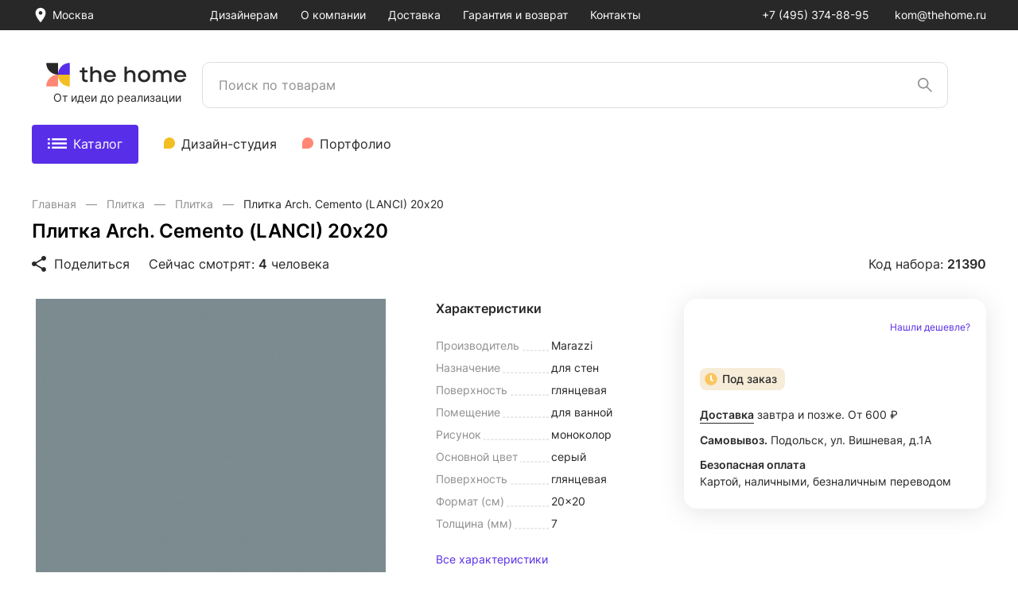

--- FILE ---
content_type: text/html; charset=UTF-8
request_url: https://thehome.ru/product/arch_cemento_lanci_-21390/
body_size: 30618
content:
<!DOCTYPE html>
<html lang="ru">
<head>
    <meta charset="UTF-8">
    <meta http-equiv="X-UA-Compatible" content="IE=edge">
    <meta name="viewport" content="width=device-width, initial-scale=1.0">
	<link rel="icon" href="/favicon.svg">
    <title>Плитка Arch. Cemento (LANCI) 20х20: 4 036 ₽ - купить в Москве в интернет-магазине The Home</title>
    <meta http-equiv="Content-Type" content="text/html; charset=UTF-8" />
<meta name="keywords" content="Плитка Arch. Cemento (LANCI) 20х20 купить, Плитка Arch. Cemento (LANCI) 20х20 цена" />
<meta name="description" content="Плитка Arch. Cemento (LANCI) 20х20 купить по цене 4 036 ₽ в интернет-магазине The Home. Доставка по Москве и МО. " />
<link href="/bitrix/js/main/core/css/core.min.css?17041369443575" type="text/css" rel="stylesheet" />



<link href="/bitrix/js/ui/fonts/opensans/ui.font.opensans.min.css?17041369671861" type="text/css"  rel="stylesheet" />
<link href="/bitrix/js/main/popup/dist/main.popup.bundle.min.css?170413694123520" type="text/css"  rel="stylesheet" />
<link href="/local/css/vendor/swiper.min.css?166184970013872" type="text/css"  data-template-style="true"  rel="stylesheet" />
<link href="/local/css/vendor/fancybox.min.css?168802026012792" type="text/css"  data-template-style="true"  rel="stylesheet" />
<link href="/local/css/vendor/custom-fancy-carousel.css?16880202601182" type="text/css"  data-template-style="true"  rel="stylesheet" />
<link href="/local/css/vendor/range-slider.min.css?16618497007572" type="text/css"  data-template-style="true"  rel="stylesheet" />
<link href="/local/css/bundle/global.min.css?1688020260305504" type="text/css"  data-template-style="true"  rel="stylesheet" />
<link href="/local/css/custom.css?17435743291634" type="text/css"  data-template-style="true"  rel="stylesheet" />
<script type="text/javascript">if(!window.BX)window.BX={};if(!window.BX.message)window.BX.message=function(mess){if(typeof mess==='object'){for(let i in mess) {BX.message[i]=mess[i];} return true;}};</script>
<script type="text/javascript">(window.BX||top.BX).message({'JS_CORE_LOADING':'Загрузка...','JS_CORE_NO_DATA':'- Нет данных -','JS_CORE_WINDOW_CLOSE':'Закрыть','JS_CORE_WINDOW_EXPAND':'Развернуть','JS_CORE_WINDOW_NARROW':'Свернуть в окно','JS_CORE_WINDOW_SAVE':'Сохранить','JS_CORE_WINDOW_CANCEL':'Отменить','JS_CORE_WINDOW_CONTINUE':'Продолжить','JS_CORE_H':'ч','JS_CORE_M':'м','JS_CORE_S':'с','JSADM_AI_HIDE_EXTRA':'Скрыть лишние','JSADM_AI_ALL_NOTIF':'Показать все','JSADM_AUTH_REQ':'Требуется авторизация!','JS_CORE_WINDOW_AUTH':'Войти','JS_CORE_IMAGE_FULL':'Полный размер'});</script>

<script type="text/javascript" src="/bitrix/js/main/core/core.min.js?1704136950260400"></script>

<script>BX.setJSList(['/bitrix/js/main/core/core_ajax.js','/bitrix/js/main/core/core_promise.js','/bitrix/js/main/polyfill/promise/js/promise.js','/bitrix/js/main/loadext/loadext.js','/bitrix/js/main/loadext/extension.js','/bitrix/js/main/polyfill/promise/js/promise.js','/bitrix/js/main/polyfill/find/js/find.js','/bitrix/js/main/polyfill/includes/js/includes.js','/bitrix/js/main/polyfill/matches/js/matches.js','/bitrix/js/ui/polyfill/closest/js/closest.js','/bitrix/js/main/polyfill/fill/main.polyfill.fill.js','/bitrix/js/main/polyfill/find/js/find.js','/bitrix/js/main/polyfill/matches/js/matches.js','/bitrix/js/main/polyfill/core/dist/polyfill.bundle.js','/bitrix/js/main/core/core.js','/bitrix/js/main/polyfill/intersectionobserver/js/intersectionobserver.js','/bitrix/js/main/lazyload/dist/lazyload.bundle.js','/bitrix/js/main/polyfill/core/dist/polyfill.bundle.js','/bitrix/js/main/parambag/dist/parambag.bundle.js']);
BX.setCSSList(['/bitrix/js/main/core/css/core.css','/bitrix/js/main/lazyload/dist/lazyload.bundle.css','/bitrix/js/main/parambag/dist/parambag.bundle.css']);</script>
<script type="text/javascript">(window.BX||top.BX).message({'pull_server_enabled':'N','pull_config_timestamp':'0','pull_guest_mode':'N','pull_guest_user_id':'0'});(window.BX||top.BX).message({'PULL_OLD_REVISION':'Для продолжения корректной работы с сайтом необходимо перезагрузить страницу.'});</script>
<script type="text/javascript">(window.BX||top.BX).message({'LANGUAGE_ID':'ru','FORMAT_DATE':'DD.MM.YYYY','FORMAT_DATETIME':'DD.MM.YYYY HH:MI:SS','COOKIE_PREFIX':'BITRIX_TH','SERVER_TZ_OFFSET':'10800','SITE_ID':'s1','SITE_DIR':'/','USER_ID':'','SERVER_TIME':'1769913820','USER_TZ_OFFSET':'0','USER_TZ_AUTO':'Y','bitrix_sessid':'d4c0229e0bc7eec36d93775a84ab2422'});</script>


<script type="text/javascript" src="/bitrix/js/pull/protobuf/protobuf.min.js?170413667476433"></script>
<script type="text/javascript" src="/bitrix/js/pull/protobuf/model.min.js?170413667414190"></script>
<script type="text/javascript" src="/bitrix/js/rest/client/rest.client.min.js?17041367179240"></script>
<script type="text/javascript" src="/bitrix/js/pull/client/pull.client.min.js?170413667443841"></script>
<script type="text/javascript" src="/bitrix/js/main/popup/dist/main.popup.bundle.min.js?170413694161026"></script>
<script type="text/javascript">
					(function () {
						"use strict";

						var counter = function ()
						{
							var cookie = (function (name) {
								var parts = ("; " + document.cookie).split("; " + name + "=");
								if (parts.length == 2) {
									try {return JSON.parse(decodeURIComponent(parts.pop().split(";").shift()));}
									catch (e) {}
								}
							})("BITRIX_CONVERSION_CONTEXT_s1");

							if (cookie && cookie.EXPIRE >= BX.message("SERVER_TIME"))
								return;

							var request = new XMLHttpRequest();
							request.open("POST", "/bitrix/tools/conversion/ajax_counter.php", true);
							request.setRequestHeader("Content-type", "application/x-www-form-urlencoded");
							request.send(
								"SITE_ID="+encodeURIComponent("s1")+
								"&sessid="+encodeURIComponent(BX.bitrix_sessid())+
								"&HTTP_REFERER="+encodeURIComponent(document.referrer)
							);
						};

						if (window.frameRequestStart === true)
							BX.addCustomEvent("onFrameDataReceived", counter);
						else
							BX.ready(counter);
					})();
				</script>



<script type="text/javascript" src="/local/js/vendor/jquery-3.6.0.min.js?166184970089500"></script>
<script type="text/javascript" src="/local/js/vendor/jquery.fancybox.min.js?168802026068265"></script>
<script type="text/javascript" src="/local/js/vendor/scroll-lock.min.js?166184970012420"></script>
<script type="text/javascript" src="/local/js/vendor/js.cookie.min.js?16618497001680"></script>
<script type="text/javascript" src="/local/js/vendor/jquery.mask.min.js?16618497008327"></script>
<script type="text/javascript" src="/local/js/vendor/swiper.min.js?1661846700145870"></script>
<script type="text/javascript" src="/local/js/script.js?16650462001878"></script>
<script type="text/javascript" src="/local/js/bundle/global.js?17029081882273496"></script>
<script type="text/javascript" src="/local/js/functions.js?166738812081478"></script>
<script type="text/javascript" src="/local/js/sliders.js?16618467001094"></script>
<script type="text/javascript" src="/local/js/carousels.js?166184670012856"></script>
<script type="text/javascript" src="/local/js/square-list.js?16618467001544"></script>
<script type="text/javascript" src="/local/js/tab-manager.js?16618467001305"></script>
<script type="text/javascript" src="/local/js/app-modules.js?166184970012694"></script>
<script type="text/javascript" src="/local/js/page-exec.js?16618497008568"></script>
<script type="text/javascript" src="/local/js/stcalc.js?16618497005534"></script>
<script type="text/javascript">var _ba = _ba || []; _ba.push(["aid", "939817c2e6eeb2cb1073cd2fbe30c020"]); _ba.push(["host", "thehome.ru"]); (function() {var ba = document.createElement("script"); ba.type = "text/javascript"; ba.async = true;ba.src = (document.location.protocol == "https:" ? "https://" : "http://") + "bitrix.info/ba.js";var s = document.getElementsByTagName("script")[0];s.parentNode.insertBefore(ba, s);})();</script>


	<meta name="yandex-verification" content="eb18d7c05fe2931c" />

<!-- Yandex.Metrika counter -->
<script type="text/javascript" >
	(function(m,e,t,r,i,k,a){m[i]=m[i]||function(){(m[i].a=m[i].a||[]).push(arguments)};
	m[i].l=1*new Date();k=e.createElement(t),a=e.getElementsByTagName(t)[0],k.async=1,k.src=r,a.parentNode.insertBefore(k,a)})
	(window, document, "script", "https://mc.yandex.ru/metrika/tag.js", "ym");

	ym(86911123, "init", {
        clickmap:true,
        trackLinks:true,
        accurateTrackBounce:true,
        webvisor:true
	});
</script>
<noscript><div><img src="https://mc.yandex.ru/watch/86911123"; style="position:absolute; left:-9999px;" alt="" /></div></noscript>
<!-- /Yandex.Metrika counter -->	<meta name="google-site-verification" content="JFrh_AOTTBFzOVXscX6smmsdId-ekf1z4lrlgKSXEPc" />

<!-- Global site tag (gtag.js) - Google Analytics -->
<script async src="https://www.googletagmanager.com/gtag/js?id=G-65NV1GSZYS"</script>;
<script>
	window.dataLayer = window.dataLayer || [];
	function gtag(){dataLayer.push(arguments);}
	gtag('js', new Date());

	gtag('config', 'G-65NV1GSZYS');
</script>
</head>
<body>
<div id="app">
<header class="header">
    <div class="header-desktop">

        <div class="header-desktop__top">
            <div class="container">
                <div class="header-desktop__top-list">
                    <div class="header-desktop__top-location">

                        <div class="location-select">
                            <button class="location-select__btn">
                                <div class="location-select__icon">
                                    <img src="/local/img/icons/location.svg" alt="">
                                </div>
                                <div class="location-select__text">
                                    Москва                                </div>
                            </button>
                        </div>

                    </div>

                    <div class="header-desktop__top-menu is-styled-scroll-menu">
                                                <nav class="menu-main">
                            <ul class="menu-main__list">
                                <!-- Modificator: active -->
                                                                    <li class="menu-main__item"><a class="menu-main__link" href="/">
                                            Дизайнерам</a>
                                    </li>
                                                                    <li class="menu-main__item"><a class="menu-main__link" href="/about/">
                                            О компании</a>
                                    </li>
                                                                    <li class="menu-main__item"><a class="menu-main__link" href="/delivery/">
                                            Доставка</a>
                                    </li>
                                                                    <li class="menu-main__item"><a class="menu-main__link" href="/return/">
                                            Гарантия и возврат</a>
                                    </li>
                                                                    <li class="menu-main__item"><a class="menu-main__link" href="/contacts/">
                                            Контакты</a>
                                    </li>
                                                            </ul>
                        </nav>
                                            </div>

                    <div class="header-desktop__top-contact">

                        <div class="menu-contact">
                            <ul class="menu-contact__list">
                                <li class="menu-contact__item"><a class="menu-contact__link" href="tel:+74953748895">
                                        +7 (495) 374-88-95                                    </a></li>
                                <li class="menu-contact__item"><a class="menu-contact__link" href="mailto:kom@thehome.ru">
                                        kom@thehome.ru</a></li>
                            </ul>
                        </div>

                    </div>
                </div>
            </div>
        </div>

        <div class="header-desktop__center">
            <div class="container">
                <div class="header-desktop__center-list">
                    <div class="header-desktop__center-logo">

                        <div class="logo">
                            <a href="/" class="logo__link">
								<img src="/local/img/logo.svg" title="The Home">
							</a> <!-- Modificator: active -->
                        </div>
                        <div class="header-desktop__logo-text">
                            От идеи до реализации
                        </div>
                    </div>
                    <div class="header-desktop__center-search">


                                                <div class="js-vueSearch" data-q=""></div>
                    </div>
                    <div class="header-desktop__center-menu">

                    </div>
                </div>
            </div>
        </div>

        <div class="header-desktop__bottom">
            <div class="container">

                <div class="header-desktop__bottom-list">
                    <div class="header-desktop__bottom-catalog-btn">
                        <a class="submenu__link submenu__link--catalog-primary jsa-megaDesk-btn" href="/catalog/">
                            <span class="submenu__link-icon-o">
                                <img src="/local/img/icons/catalog-icon.svg" alt="">
                            </span>
                            <span class="submenu__link-icon-c"><span class="ui-x"></span></span>
                            Каталог
                        </a>
                    </div>
                    <div class="header-desktop__bottom-menu">
                        <nav class="submenu">
    <ul class="submenu__list">
        <!-- Modificator: submenu__link--label -> добавляет иконку -->
        <!-- Modificator: submenu__link--label-peach -> цвет иконки -->
        <!-- Modificator: active -->
                    <li class="submenu__item">
                                    <img src="/upload/uf/1fb/3objt3n1wsx8xxxis7klm9cyg9u6rmoz.svg">&nbsp
                                <a class="submenu__link" href="https://promo.thehome.ru/">
                    Дизайн-студия                </a>
            </li>
                    <li class="submenu__item">
                                    <img src="/upload/uf/c0e/kl7kw60mnk9k2jsg7o0bctuez4ju63aa.svg">&nbsp
                                <a class="submenu__link" href="/designs/kvartiry/">
                    Портфолио                </a>
            </li>
            </ul>
</nav>

                    </div>
                </div>

            </div>
        </div>

        <div class="header-desktop__catalog">
            <noindex>
<div class="ctl jsa-megaDesk">
    <div class='ctl__body container'>
        <div class="ctl__left left-ctl">
            <ul class="left-ctl__list">
                                                            <li class="left-ctl__item jsa-megaDesk-item active"
                            data-name="1">
                            <a href="/catalog/santehnika/" rel="nofollow" class="left-ctl__link">
                                <div class="left-ctl__icon">
                                    <img src="/upload/resize_cache/uf/6ce/30_30_2/fe8hnu9feys5khz9gzilyd3ztcjl4fui.png" alt="Сантехника">
                                </div>
                                <div class="left-ctl__text">
                                    Сантехника                                </div>
                                <div class="left-ctl__btn">
                                    <svg width="7" height="12" viewBox="0 0 7 12" fill="none"
                                         xmlns="http://www.w3.org/2000/svg">
                                        <path d="M1.01758 1.2998L6.04565 6.00334L1.11196 10.8058" stroke="#909090"/>
                                    </svg>
                                </div>
                            </a>
                        </li>
                                                                                    <li class="left-ctl__item jsa-megaDesk-item"
                            data-name="4">
                            <a href="/catalog/svet/" rel="nofollow" class="left-ctl__link">
                                <div class="left-ctl__icon">
                                    <img src="/upload/resize_cache/uf/358/30_30_2/k0xl48kwumhoiy6ik4z30hymqaqrvooi.png" alt="Свет">
                                </div>
                                <div class="left-ctl__text">
                                    Свет                                </div>
                                <div class="left-ctl__btn">
                                    <svg width="7" height="12" viewBox="0 0 7 12" fill="none"
                                         xmlns="http://www.w3.org/2000/svg">
                                        <path d="M1.01758 1.2998L6.04565 6.00334L1.11196 10.8058" stroke="#909090"/>
                                    </svg>
                                </div>
                            </a>
                        </li>
                                                                                    <li class="left-ctl__item jsa-megaDesk-item"
                            data-name="5">
                            <a href="/catalog/parket/" rel="nofollow" class="left-ctl__link">
                                <div class="left-ctl__icon">
                                    <img src="/upload/resize_cache/uf/1d0/30_30_2/m3c19p3fpp8toa5mu7hs6e0uh8y80h3k.png" alt="Напольные покрытия">
                                </div>
                                <div class="left-ctl__text">
                                    Напольные покрытия                                </div>
                                <div class="left-ctl__btn">
                                    <svg width="7" height="12" viewBox="0 0 7 12" fill="none"
                                         xmlns="http://www.w3.org/2000/svg">
                                        <path d="M1.01758 1.2998L6.04565 6.00334L1.11196 10.8058" stroke="#909090"/>
                                    </svg>
                                </div>
                            </a>
                        </li>
                                                                                    <li class="left-ctl__item jsa-megaDesk-item"
                            data-name="3">
                            <a href="/catalog/plitka/" rel="nofollow" class="left-ctl__link">
                                <div class="left-ctl__icon">
                                    <img src="/upload/resize_cache/uf/126/30_30_2/l8l7igdrfppg8jfhs7ly2tybpqrvqtfo.png" alt="Плитка">
                                </div>
                                <div class="left-ctl__text">
                                    Плитка                                </div>
                                <div class="left-ctl__btn">
                                    <svg width="7" height="12" viewBox="0 0 7 12" fill="none"
                                         xmlns="http://www.w3.org/2000/svg">
                                        <path d="M1.01758 1.2998L6.04565 6.00334L1.11196 10.8058" stroke="#909090"/>
                                    </svg>
                                </div>
                            </a>
                        </li>
                                                                                    <li class="left-ctl__item jsa-megaDesk-item"
                            data-name="6">
                            <a href="/catalog/mebel/" rel="nofollow" class="left-ctl__link">
                                <div class="left-ctl__icon">
                                    <img src="/upload/resize_cache/uf/712/30_30_2/yi7kt488e8qb3vvy69ojmzp5rqqq8nw8.png" alt="Мебель">
                                </div>
                                <div class="left-ctl__text">
                                    Мебель                                </div>
                                <div class="left-ctl__btn">
                                    <svg width="7" height="12" viewBox="0 0 7 12" fill="none"
                                         xmlns="http://www.w3.org/2000/svg">
                                        <path d="M1.01758 1.2998L6.04565 6.00334L1.11196 10.8058" stroke="#909090"/>
                                    </svg>
                                </div>
                            </a>
                        </li>
                                                                                    <li class="left-ctl__item jsa-megaDesk-item"
                            data-name="9">
                            <a href="/catalog/stena/" rel="nofollow" class="left-ctl__link">
                                <div class="left-ctl__icon">
                                    <img src="/upload/resize_cache/uf/759/30_30_2/7zczgjg3aj3wqw6y952w69visifxkkgc.jpg" alt="Стеновые панели">
                                </div>
                                <div class="left-ctl__text">
                                    Стеновые панели                                </div>
                                <div class="left-ctl__btn">
                                    <svg width="7" height="12" viewBox="0 0 7 12" fill="none"
                                         xmlns="http://www.w3.org/2000/svg">
                                        <path d="M1.01758 1.2998L6.04565 6.00334L1.11196 10.8058" stroke="#909090"/>
                                    </svg>
                                </div>
                            </a>
                        </li>
                                                                                    <li class="left-ctl__item jsa-megaDesk-item"
                            data-name="8">
                            <a href="/catalog/electrotechnika/" rel="nofollow" class="left-ctl__link">
                                <div class="left-ctl__icon">
                                    <img src="/upload/resize_cache/uf/4bb/30_30_2/ftij2qfjps43r6zh2kimytih9f882jus.png" alt="Электротехника">
                                </div>
                                <div class="left-ctl__text">
                                    Электротехника                                </div>
                                <div class="left-ctl__btn">
                                    <svg width="7" height="12" viewBox="0 0 7 12" fill="none"
                                         xmlns="http://www.w3.org/2000/svg">
                                        <path d="M1.01758 1.2998L6.04565 6.00334L1.11196 10.8058" stroke="#909090"/>
                                    </svg>
                                </div>
                            </a>
                        </li>
                                                    </ul>

                            <ul class="left-ctl__list">
                                            <li class="left-ctl__item">
                            <a href="https://promo.thehome.ru/" rel="nofollow" class="left-ctl__link">
                                <div class="left-ctl__icon left-ctl__icon--small">
                                    <img src="/upload/uf/1fb/3objt3n1wsx8xxxis7klm9cyg9u6rmoz.svg" alt="Дизайн-студия">
                                </div>
                                <div class="left-ctl__text">
                                    Дизайн-студия                                </div>
                            </a>
                        </li>
                                            <li class="left-ctl__item">
                            <a href="/designs/kvartiry/" rel="nofollow" class="left-ctl__link">
                                <div class="left-ctl__icon left-ctl__icon--small">
                                    <img src="/upload/uf/c0e/kl7kw60mnk9k2jsg7o0bctuez4ju63aa.svg" alt="Портфолио">
                                </div>
                                <div class="left-ctl__text">
                                    Портфолио                                </div>
                            </a>
                        </li>
                                    </ul>
                    </div>

        <div class="ctl__right">
                            <div class="right-ctl jsa-megaDesk-itemContent  active" data-name="1">
                                        <div class="right-ctl__body">
                        <div class="section-right-ctl">
                            <!-- Три колонки. Равномерно разделить элементы по колонкам -->
                                                            <div class="section-right-ctl__col">
                                                                            <!-- js-listHide и data-js-list если элементов больше 5 -->
                                        <ul class="section-right-ctl__list js-listHide "
                                             data-js-list="not-active">
                                            <!-- Заголовок -->
                                            <li class="section-right-ctl__item section-right-ctl__item--sec">
                                                <a href="/catalog/santehnika/mebel-dlya-vannoy/" rel="nofollow" class="section-right-ctl__link">Мебель для ванной</a>
                                            </li>
                                                                                                                                                <!-- Первые 5 элементов -->
                                                    <li class="section-right-ctl__item">
                                                        <a href="/catalog/santehnika/mebel-dlya-vannoy/zerkala-dlya-vannoy/" rel="nofollow" class="section-right-ctl__link">Зеркала</a>
                                                    </li>
                                                                                                                                                                                                <!-- Первые 5 элементов -->
                                                    <li class="section-right-ctl__item">
                                                        <a href="/catalog/santehnika/mebel-dlya-vannoy/tumby-s-rakovinoy/" rel="nofollow" class="section-right-ctl__link">Тумбы с раковиной</a>
                                                    </li>
                                                                                                                                                                                                <!-- Первые 5 элементов -->
                                                    <li class="section-right-ctl__item">
                                                        <a href="/catalog/santehnika/mebel-dlya-vannoy/tumby-dlya-vannoy/" rel="nofollow" class="section-right-ctl__link">Тумбы под раковину</a>
                                                    </li>
                                                                                                                                                                                                <!-- Первые 5 элементов -->
                                                    <li class="section-right-ctl__item">
                                                        <a href="/catalog/santehnika/mebel-dlya-vannoy/zerkalnye-shkafy/" rel="nofollow" class="section-right-ctl__link">Зеркальные шкафы</a>
                                                    </li>
                                                                                                                                                                                                <!-- Первые 5 элементов -->
                                                    <li class="section-right-ctl__item">
                                                        <a href="/catalog/santehnika/mebel-dlya-vannoy/shkafy-penaly/" rel="nofollow" class="section-right-ctl__link">Шкафы-пеналы</a>
                                                    </li>
                                                                                                                                                                                                <!-- Остальные элементы -->
                                                    <li class="section-right-ctl__item js-listHide-item not-active">
                                                        <a href="/catalog/santehnika/mebel-dlya-vannoy/komplekty-mebeli/" rel="nofollow" class="section-right-ctl__link">Комплекты мебели</a>
                                                    </li>
                                                                                                                                                                                        <!-- Выводим если элементов больше 5 -->
                                                <li class="section-right-ctl__item section-right-ctl__item--more">
                                                    <button class="section-right-ctl__btn js-listHide-btn"><span class="js-origin active">Ещё 1</span><span class="js-hide">Cвернуть</span></button>
                                                </li>
                                                                                    </ul>
                                                                            <!-- js-listHide и data-js-list если элементов больше 5 -->
                                        <ul class="section-right-ctl__list "
                                            >
                                            <!-- Заголовок -->
                                            <li class="section-right-ctl__item section-right-ctl__item--sec">
                                                <a href="/catalog/santehnika/vanny/" rel="nofollow" class="section-right-ctl__link">Ванны</a>
                                            </li>
                                                                                                                                                <!-- Первые 5 элементов -->
                                                    <li class="section-right-ctl__item">
                                                        <a href="/catalog/santehnika/vanny/akrilovye-vanny/" rel="nofollow" class="section-right-ctl__link">Акриловые</a>
                                                    </li>
                                                                                                                                                                                                <!-- Первые 5 элементов -->
                                                    <li class="section-right-ctl__item">
                                                        <a href="/catalog/santehnika/vanny/chugunnye-vanny/" rel="nofollow" class="section-right-ctl__link">Чугунные</a>
                                                    </li>
                                                                                                                                                                                                <!-- Первые 5 элементов -->
                                                    <li class="section-right-ctl__item">
                                                        <a href="/catalog/santehnika/vanny/stalnye-vanny/" rel="nofollow" class="section-right-ctl__link">Стальные</a>
                                                    </li>
                                                                                                                                                                                                <!-- Первые 5 элементов -->
                                                    <li class="section-right-ctl__item">
                                                        <a href="/catalog/santehnika/vanny/yglovaya-konstrykcia-da/" rel="nofollow" class="section-right-ctl__link">Угловые</a>
                                                    </li>
                                                                                                                                                                                                <!-- Первые 5 элементов -->
                                                    <li class="section-right-ctl__item">
                                                        <a href="/catalog/santehnika/vanny/sistema-gidromassaja-est-uzhe-ustanovlena/" rel="nofollow" class="section-right-ctl__link">Гидромассажные</a>
                                                    </li>
                                                                                                                                                                                </ul>
                                                                            <!-- js-listHide и data-js-list если элементов больше 5 -->
                                        <ul class="section-right-ctl__list "
                                            >
                                            <!-- Заголовок -->
                                            <li class="section-right-ctl__item section-right-ctl__item--sec">
                                                <a href="/catalog/santehnika/rakoviny/" rel="nofollow" class="section-right-ctl__link">Раковины</a>
                                            </li>
                                                                                                                                                <!-- Первые 5 элементов -->
                                                    <li class="section-right-ctl__item">
                                                        <a href="/catalog/santehnika/rakoviny/podvesnyye-rakoviny/" rel="nofollow" class="section-right-ctl__link">Подвесные</a>
                                                    </li>
                                                                                                                                                                                                <!-- Первые 5 элементов -->
                                                    <li class="section-right-ctl__item">
                                                        <a href="/catalog/santehnika/rakoviny/nakladnyye-rakoviny/" rel="nofollow" class="section-right-ctl__link">Накладные</a>
                                                    </li>
                                                                                                                                                                                                <!-- Первые 5 элементов -->
                                                    <li class="section-right-ctl__item">
                                                        <a href="/catalog/santehnika/rakoviny/vstraivaemye-rakoviny/" rel="nofollow" class="section-right-ctl__link">Встраиваемые</a>
                                                    </li>
                                                                                                                                                                                                <!-- Первые 5 элементов -->
                                                    <li class="section-right-ctl__item">
                                                        <a href="/catalog/santehnika/rakoviny/poluvstraivaemye-rakoviny/" rel="nofollow" class="section-right-ctl__link">Полувстраиваемые</a>
                                                    </li>
                                                                                                                                                                                                <!-- Первые 5 элементов -->
                                                    <li class="section-right-ctl__item">
                                                        <a href="/catalog/santehnika/rakoviny/napolnye-rakoviny/" rel="nofollow" class="section-right-ctl__link">Напольные </a>
                                                    </li>
                                                                                                                                                                                </ul>
                                                                            <!-- js-listHide и data-js-list если элементов больше 5 -->
                                        <ul class="section-right-ctl__list "
                                            >
                                            <!-- Заголовок -->
                                            <li class="section-right-ctl__item section-right-ctl__item--sec">
                                                <a href="/catalog/santehnika/bide/" rel="nofollow" class="section-right-ctl__link">Биде</a>
                                            </li>
                                                                                                                                                <!-- Первые 5 элементов -->
                                                    <li class="section-right-ctl__item">
                                                        <a href="/catalog/santehnika/bide/podvesnye-bide/" rel="nofollow" class="section-right-ctl__link">Подвесные</a>
                                                    </li>
                                                                                                                                                                                                <!-- Первые 5 элементов -->
                                                    <li class="section-right-ctl__item">
                                                        <a href="/catalog/santehnika/bide/bide-napolnye/" rel="nofollow" class="section-right-ctl__link">Напольные</a>
                                                    </li>
                                                                                                                                                                                </ul>
                                                                            <!-- js-listHide и data-js-list если элементов больше 5 -->
                                        <ul class="section-right-ctl__list  section-right-ctl__list--clear"
                                            >
                                            <!-- Заголовок -->
                                            <li class="section-right-ctl__item section-right-ctl__item--sec">
                                                <a href="/catalog/santehnika/aksessuary/" rel="nofollow" class="section-right-ctl__link">Аксессуары для ванной</a>
                                            </li>
                                                                                                                                </ul>
                                                                    </div>
                                                            <div class="section-right-ctl__col">
                                                                            <!-- js-listHide и data-js-list если элементов больше 5 -->
                                        <ul class="section-right-ctl__list js-listHide "
                                             data-js-list="not-active">
                                            <!-- Заголовок -->
                                            <li class="section-right-ctl__item section-right-ctl__item--sec">
                                                <a href="/catalog/santehnika/unitazy/" rel="nofollow" class="section-right-ctl__link">Унитазы </a>
                                            </li>
                                                                                                                                                <!-- Первые 5 элементов -->
                                                    <li class="section-right-ctl__item">
                                                        <a href="/catalog/santehnika/unitazy/podvesnye-unitazy/" rel="nofollow" class="section-right-ctl__link">Подвесные</a>
                                                    </li>
                                                                                                                                                                                                <!-- Первые 5 элементов -->
                                                    <li class="section-right-ctl__item">
                                                        <a href="/catalog/santehnika/unitazy/montaj-napolnyy/" rel="nofollow" class="section-right-ctl__link">Напольные</a>
                                                    </li>
                                                                                                                                                                                                <!-- Первые 5 элементов -->
                                                    <li class="section-right-ctl__item">
                                                        <a href="/catalog/santehnika/unitazy/gotovyye-resheniya/" rel="nofollow" class="section-right-ctl__link">Комплекты (с инсталляцией) </a>
                                                    </li>
                                                                                                                                                                                                <!-- Первые 5 элементов -->
                                                    <li class="section-right-ctl__item">
                                                        <a href="/catalog/santehnika/unitazy/unitazy-kompakt/" rel="nofollow" class="section-right-ctl__link">Унитазы-компакт</a>
                                                    </li>
                                                                                                                                                                                                <!-- Первые 5 элементов -->
                                                    <li class="section-right-ctl__item">
                                                        <a href="/catalog/santehnika/unitazy/pristavnye-unitazy/" rel="nofollow" class="section-right-ctl__link">Приставные</a>
                                                    </li>
                                                                                                                                                                                                <!-- Остальные элементы -->
                                                    <li class="section-right-ctl__item js-listHide-item not-active">
                                                        <a href="/catalog/santehnika/unitazy/unitazy-s-funktsiey-bide/" rel="nofollow" class="section-right-ctl__link">С функцией биде</a>
                                                    </li>
                                                                                                                                                                                        <!-- Выводим если элементов больше 5 -->
                                                <li class="section-right-ctl__item section-right-ctl__item--more">
                                                    <button class="section-right-ctl__btn js-listHide-btn"><span class="js-origin active">Ещё 1</span><span class="js-hide">Cвернуть</span></button>
                                                </li>
                                                                                    </ul>
                                                                            <!-- js-listHide и data-js-list если элементов больше 5 -->
                                        <ul class="section-right-ctl__list "
                                            >
                                            <!-- Заголовок -->
                                            <li class="section-right-ctl__item section-right-ctl__item--sec">
                                                <a href="/catalog/santehnika/smesiteli/" rel="nofollow" class="section-right-ctl__link">Смесители</a>
                                            </li>
                                                                                                                                                <!-- Первые 5 элементов -->
                                                    <li class="section-right-ctl__item">
                                                        <a href="/catalog/santehnika/smesiteli/smesitely-dlya-vanny/" rel="nofollow" class="section-right-ctl__link">Для ванны</a>
                                                    </li>
                                                                                                                                                                                                <!-- Первые 5 элементов -->
                                                    <li class="section-right-ctl__item">
                                                        <a href="/catalog/santehnika/smesiteli/smesitely-dlya-rakoviny/" rel="nofollow" class="section-right-ctl__link">Для раковины</a>
                                                    </li>
                                                                                                                                                                                                <!-- Первые 5 элементов -->
                                                    <li class="section-right-ctl__item">
                                                        <a href="/catalog/santehnika/smesiteli/smesitely-dlya-dusha/" rel="nofollow" class="section-right-ctl__link">Для душа</a>
                                                    </li>
                                                                                                                                                                                                <!-- Первые 5 элементов -->
                                                    <li class="section-right-ctl__item">
                                                        <a href="/catalog/santehnika/smesiteli/smesitely-dlya-kukhonnoy-moyki/" rel="nofollow" class="section-right-ctl__link">Для кухни</a>
                                                    </li>
                                                                                                                                                                                                <!-- Первые 5 элементов -->
                                                    <li class="section-right-ctl__item">
                                                        <a href="/catalog/santehnika/smesiteli/smesitely-dlya-bide/" rel="nofollow" class="section-right-ctl__link">Для биде</a>
                                                    </li>
                                                                                                                                                                                </ul>
                                                                            <!-- js-listHide и data-js-list если элементов больше 5 -->
                                        <ul class="section-right-ctl__list "
                                            >
                                            <!-- Заголовок -->
                                            <li class="section-right-ctl__item section-right-ctl__item--sec">
                                                <a href="/catalog/santehnika/dushevaya-programma/" rel="nofollow" class="section-right-ctl__link">Душевая программа</a>
                                            </li>
                                                                                                                                                <!-- Первые 5 элементов -->
                                                    <li class="section-right-ctl__item">
                                                        <a href="/catalog/santehnika/dushevaya-programma/dushevye-stoyki/" rel="nofollow" class="section-right-ctl__link">Душевые стойки</a>
                                                    </li>
                                                                                                                                                                                                <!-- Первые 5 элементов -->
                                                    <li class="section-right-ctl__item">
                                                        <a href="/catalog/santehnika/dushevaya-programma/gigienicheskie-dushi/" rel="nofollow" class="section-right-ctl__link">Гигиенические души</a>
                                                    </li>
                                                                                                                                                                                                <!-- Первые 5 элементов -->
                                                    <li class="section-right-ctl__item">
                                                        <a href="/catalog/santehnika/dushevaya-programma/dushevye-garnitury/" rel="nofollow" class="section-right-ctl__link">Душевые гарнитуры</a>
                                                    </li>
                                                                                                                                                                                                <!-- Первые 5 элементов -->
                                                    <li class="section-right-ctl__item">
                                                        <a href="/catalog/santehnika/dushevaya-programma/dushevye-nabory/" rel="nofollow" class="section-right-ctl__link">Душевые наборы</a>
                                                    </li>
                                                                                                                                                                                                <!-- Первые 5 элементов -->
                                                    <li class="section-right-ctl__item">
                                                        <a href="/catalog/santehnika/dushevaya-programma/dushevye-sistemy/" rel="nofollow" class="section-right-ctl__link">Душевые системы</a>
                                                    </li>
                                                                                                                                                                                </ul>
                                                                            <!-- js-listHide и data-js-list если элементов больше 5 -->
                                        <ul class="section-right-ctl__list  section-right-ctl__list--clear"
                                            >
                                            <!-- Заголовок -->
                                            <li class="section-right-ctl__item section-right-ctl__item--sec">
                                                <a href="/catalog/santehnika/poddony/" rel="nofollow" class="section-right-ctl__link">Душевые поддоны</a>
                                            </li>
                                                                                                                                </ul>
                                                                    </div>
                                                            <div class="section-right-ctl__col">
                                                                            <!-- js-listHide и data-js-list если элементов больше 5 -->
                                        <ul class="section-right-ctl__list js-listHide "
                                             data-js-list="not-active">
                                            <!-- Заголовок -->
                                            <li class="section-right-ctl__item section-right-ctl__item--sec">
                                                <a href="/catalog/santehnika/dushevye-ograzhdeniya/" rel="nofollow" class="section-right-ctl__link">Душевые кабины и ограждения</a>
                                            </li>
                                                                                                                                                <!-- Первые 5 элементов -->
                                                    <li class="section-right-ctl__item">
                                                        <a href="/catalog/santehnika/dushevye-kabiny-i-boksy/dushevye-kabiny/" rel="nofollow" class="section-right-ctl__link">Душевые кабины</a>
                                                    </li>
                                                                                                                                                                                                <!-- Первые 5 элементов -->
                                                    <li class="section-right-ctl__item">
                                                        <a href="/catalog/santehnika/dushevye-kabiny-i-boksy/dushevye-boksy/" rel="nofollow" class="section-right-ctl__link">Душевые боксы</a>
                                                    </li>
                                                                                                                                                                                                <!-- Первые 5 элементов -->
                                                    <li class="section-right-ctl__item">
                                                        <a href="/catalog/santehnika/dushevye-ograzhdeniya/dushevye-ugolki/" rel="nofollow" class="section-right-ctl__link">Душевые уголки</a>
                                                    </li>
                                                                                                                                                                                                <!-- Первые 5 элементов -->
                                                    <li class="section-right-ctl__item">
                                                        <a href="/catalog/santehnika/dushevye-ograzhdeniya/dushevye-dveri/" rel="nofollow" class="section-right-ctl__link">Душевые двери</a>
                                                    </li>
                                                                                                                                                                                                <!-- Первые 5 элементов -->
                                                    <li class="section-right-ctl__item">
                                                        <a href="/catalog/santehnika/dushevye-ograzhdeniya/dushevye-peregorodki/" rel="nofollow" class="section-right-ctl__link">Душевые перегородки</a>
                                                    </li>
                                                                                                                                                                                                <!-- Остальные элементы -->
                                                    <li class="section-right-ctl__item js-listHide-item not-active">
                                                        <a href="/catalog/santehnika/dushevye-ograzhdeniya/shtorki-na-vannu/" rel="nofollow" class="section-right-ctl__link">Шторки на ванну</a>
                                                    </li>
                                                                                                                                                                                        <!-- Выводим если элементов больше 5 -->
                                                <li class="section-right-ctl__item section-right-ctl__item--more">
                                                    <button class="section-right-ctl__btn js-listHide-btn"><span class="js-origin active">Ещё 1</span><span class="js-hide">Cвернуть</span></button>
                                                </li>
                                                                                    </ul>
                                                                            <!-- js-listHide и data-js-list если элементов больше 5 -->
                                        <ul class="section-right-ctl__list "
                                            >
                                            <!-- Заголовок -->
                                            <li class="section-right-ctl__item section-right-ctl__item--sec">
                                                <a href="/catalog/santehnika/installyatsii/" rel="nofollow" class="section-right-ctl__link">Инсталляции</a>
                                            </li>
                                                                                                                                                <!-- Первые 5 элементов -->
                                                    <li class="section-right-ctl__item">
                                                        <a href="/catalog/santehnika/installyatsii/installyatsii-s-unitazom/" rel="nofollow" class="section-right-ctl__link">С унитазом</a>
                                                    </li>
                                                                                                                                                                                                <!-- Первые 5 элементов -->
                                                    <li class="section-right-ctl__item">
                                                        <a href="/catalog/santehnika/installyatsii/installyatsii-dlya-unitazov/" rel="nofollow" class="section-right-ctl__link">Для унитазов</a>
                                                    </li>
                                                                                                                                                                                                <!-- Первые 5 элементов -->
                                                    <li class="section-right-ctl__item">
                                                        <a href="/catalog/santehnika/installyatsii/installyatsii-dlya-bide/" rel="nofollow" class="section-right-ctl__link">Для биде</a>
                                                    </li>
                                                                                                                                                                                                <!-- Первые 5 элементов -->
                                                    <li class="section-right-ctl__item">
                                                        <a href="/catalog/santehnika/installyatsii/installyatsii-dlya-rakovin/" rel="nofollow" class="section-right-ctl__link">Для раковин</a>
                                                    </li>
                                                                                                                                                                                                <!-- Первые 5 элементов -->
                                                    <li class="section-right-ctl__item">
                                                        <a href="/catalog/santehnika/installyatsii/installyatsii-dlya-pissuarov/" rel="nofollow" class="section-right-ctl__link">Для писсуаров</a>
                                                    </li>
                                                                                                                                                                                </ul>
                                                                            <!-- js-listHide и data-js-list если элементов больше 5 -->
                                        <ul class="section-right-ctl__list "
                                            >
                                            <!-- Заголовок -->
                                            <li class="section-right-ctl__item section-right-ctl__item--sec">
                                                <a href="/catalog/santehnika/polotentsesushiteli/" rel="nofollow" class="section-right-ctl__link">Полотенцесушители</a>
                                            </li>
                                                                                                                                                <!-- Первые 5 элементов -->
                                                    <li class="section-right-ctl__item">
                                                        <a href="/catalog/santehnika/polotentsesushiteli/vodyanye/" rel="nofollow" class="section-right-ctl__link">Водяные</a>
                                                    </li>
                                                                                                                                                                                                <!-- Первые 5 элементов -->
                                                    <li class="section-right-ctl__item">
                                                        <a href="/catalog/santehnika/polotentsesushiteli/elektricheskie/" rel="nofollow" class="section-right-ctl__link">Электрические</a>
                                                    </li>
                                                                                                                                                                                </ul>
                                                                            <!-- js-listHide и data-js-list если элементов больше 5 -->
                                        <ul class="section-right-ctl__list  section-right-ctl__list--clear"
                                            >
                                            <!-- Заголовок -->
                                            <li class="section-right-ctl__item section-right-ctl__item--sec">
                                                <a href="/catalog/santehnika/dushevye-trapy-i-lotki/dushevye-trapy/" rel="nofollow" class="section-right-ctl__link">Душевые трапы и лотки</a>
                                            </li>
                                                                                                                                </ul>
                                                                    </div>
                                                    </div>


                                                <div class="gallery-right-ctl">
                                                        <div class="gallery-right-ctl__img">
                                <a href="/catalog/" rel="nofollow" class="gallery-right-ctl__img-link">
                                    <img src="/upload/uf/7e8/um7bzp4pnvofez2ls0r4ojei7hbedj0s.png" alt="">
                                </a>
                            </div>
                                                        <div class="gallery-right-ctl__img">
                                <a href="#" rel="nofollow" class="gallery-right-ctl__img-link">
                                    <img src="/upload/resize_cache/uf/adc/120_60_1/98cxjzz73xzigmpzphzkv1ylh24x5org.png" alt="">
                                </a>
                            </div>
                                                    </div>
                                            </div>
                </div>
                                <div class="right-ctl jsa-megaDesk-itemContent " data-name="4">
                                        <div class="right-ctl__body">
                        <div class="section-right-ctl">
                            <!-- Три колонки. Равномерно разделить элементы по колонкам -->
                                                            <div class="section-right-ctl__col">
                                                                            <!-- js-listHide и data-js-list если элементов больше 5 -->
                                        <ul class="section-right-ctl__list "
                                            >
                                            <!-- Заголовок -->
                                            <li class="section-right-ctl__item section-right-ctl__item--sec">
                                                <a href="/catalog/svet/lyustra/" rel="nofollow" class="section-right-ctl__link">Люстры</a>
                                            </li>
                                                                                                                                                <!-- Первые 5 элементов -->
                                                    <li class="section-right-ctl__item">
                                                        <a href="/catalog/svet/lyustra/tip-potolochnaya-lyustra/" rel="nofollow" class="section-right-ctl__link">Потолочные</a>
                                                    </li>
                                                                                                                                                                                                <!-- Первые 5 элементов -->
                                                    <li class="section-right-ctl__item">
                                                        <a href="/catalog/svet/lyustra/tip-podvesnaya-lyustra/" rel="nofollow" class="section-right-ctl__link">Подвесные</a>
                                                    </li>
                                                                                                                                                                                                <!-- Первые 5 элементов -->
                                                    <li class="section-right-ctl__item">
                                                        <a href="/catalog/svet/lyustra/pomeshenie-gostinaya/" rel="nofollow" class="section-right-ctl__link">Для гостиной</a>
                                                    </li>
                                                                                                                                                                                                <!-- Первые 5 элементов -->
                                                    <li class="section-right-ctl__item">
                                                        <a href="/catalog/svet/lyustra/pomeshenie-kukhnya/" rel="nofollow" class="section-right-ctl__link">Для кухни</a>
                                                    </li>
                                                                                                                                                                                                <!-- Первые 5 элементов -->
                                                    <li class="section-right-ctl__item">
                                                        <a href="/catalog/svet/lyustra/pomeshenie-spalnya/" rel="nofollow" class="section-right-ctl__link">Для спальни</a>
                                                    </li>
                                                                                                                                                                                </ul>
                                                                            <!-- js-listHide и data-js-list если элементов больше 5 -->
                                        <ul class="section-right-ctl__list  section-right-ctl__list--clear"
                                            >
                                            <!-- Заголовок -->
                                            <li class="section-right-ctl__item section-right-ctl__item--sec">
                                                <a href="/catalog/svet/spoty/" rel="nofollow" class="section-right-ctl__link">Споты</a>
                                            </li>
                                                                                                                                </ul>
                                                                            <!-- js-listHide и data-js-list если элементов больше 5 -->
                                        <ul class="section-right-ctl__list  section-right-ctl__list--clear"
                                            >
                                            <!-- Заголовок -->
                                            <li class="section-right-ctl__item section-right-ctl__item--sec">
                                                <a href="/catalog/svet/tekhnicheskiy-svet/" rel="nofollow" class="section-right-ctl__link">Технический свет</a>
                                            </li>
                                                                                                                                </ul>
                                                                    </div>
                                                            <div class="section-right-ctl__col">
                                                                            <!-- js-listHide и data-js-list если элементов больше 5 -->
                                        <ul class="section-right-ctl__list "
                                            >
                                            <!-- Заголовок -->
                                            <li class="section-right-ctl__item section-right-ctl__item--sec">
                                                <a href="/catalog/svet/svetilniki" rel="nofollow" class="section-right-ctl__link">Светильники</a>
                                            </li>
                                                                                                                                                <!-- Первые 5 элементов -->
                                                    <li class="section-right-ctl__item">
                                                        <a href="/catalog/svet/svetilniki/tip-podvesnoy-svetilnik/" rel="nofollow" class="section-right-ctl__link">Подвесные</a>
                                                    </li>
                                                                                                                                                                                                <!-- Первые 5 элементов -->
                                                    <li class="section-right-ctl__item">
                                                        <a href="/catalog/svet/svetilniki/tip-vstraivaemyy-svetilnik/" rel="nofollow" class="section-right-ctl__link">Встраиваемые</a>
                                                    </li>
                                                                                                                                                                                                <!-- Первые 5 элементов -->
                                                    <li class="section-right-ctl__item">
                                                        <a href="/catalog/svet/svetilniki/tip-nakladnoy-svetilnik/" rel="nofollow" class="section-right-ctl__link">Накладные</a>
                                                    </li>
                                                                                                                                                                                                <!-- Первые 5 элементов -->
                                                    <li class="section-right-ctl__item">
                                                        <a href="/catalog/svet/svetilniki/potolochnye-svetilniki/" rel="nofollow" class="section-right-ctl__link">Потолочные</a>
                                                    </li>
                                                                                                                                                                                                <!-- Первые 5 элементов -->
                                                    <li class="section-right-ctl__item">
                                                        <a href="/catalog/svet/svetilniki/tochechnye-svetilniki/" rel="nofollow" class="section-right-ctl__link">Точечные</a>
                                                    </li>
                                                                                                                                                                                </ul>
                                                                            <!-- js-listHide и data-js-list если элементов больше 5 -->
                                        <ul class="section-right-ctl__list  section-right-ctl__list--clear"
                                            >
                                            <!-- Заголовок -->
                                            <li class="section-right-ctl__item section-right-ctl__item--sec">
                                                <a href="/catalog/svet/svetodiodnye-lenty/" rel="nofollow" class="section-right-ctl__link">Светодиодные ленты</a>
                                            </li>
                                                                                                                                </ul>
                                                                            <!-- js-listHide и data-js-list если элементов больше 5 -->
                                        <ul class="section-right-ctl__list  section-right-ctl__list--clear"
                                            >
                                            <!-- Заголовок -->
                                            <li class="section-right-ctl__item section-right-ctl__item--sec">
                                                <a href="/catalog/svet/nastolnye-lampy/" rel="nofollow" class="section-right-ctl__link">Настольные лампы</a>
                                            </li>
                                                                                                                                </ul>
                                                                    </div>
                                                            <div class="section-right-ctl__col">
                                                                            <!-- js-listHide и data-js-list если элементов больше 5 -->
                                        <ul class="section-right-ctl__list "
                                            >
                                            <!-- Заголовок -->
                                            <li class="section-right-ctl__item section-right-ctl__item--sec">
                                                <a href="/catalog/svet/bra/" rel="nofollow" class="section-right-ctl__link">Бра</a>
                                            </li>
                                                                                                                                                <!-- Первые 5 элементов -->
                                                    <li class="section-right-ctl__item">
                                                        <a href="/catalog/svet/bra/osnovnoe-osveshenie-spalnya/" rel="nofollow" class="section-right-ctl__link">В спальню</a>
                                                    </li>
                                                                                                                                                                                                <!-- Первые 5 элементов -->
                                                    <li class="section-right-ctl__item">
                                                        <a href="/catalog/svet/bra/osnovnoe-osveshenie-gostinaya/" rel="nofollow" class="section-right-ctl__link">В гостиную</a>
                                                    </li>
                                                                                                                                                                                                <!-- Первые 5 элементов -->
                                                    <li class="section-right-ctl__item">
                                                        <a href="/catalog/svet/bra/osnovnoe-osveshenie-detskaya/" rel="nofollow" class="section-right-ctl__link">В детскую</a>
                                                    </li>
                                                                                                                                                                                                <!-- Первые 5 элементов -->
                                                    <li class="section-right-ctl__item">
                                                        <a href="/catalog/svet/bra/osnovnoe-osveshenie-kukhnya/" rel="nofollow" class="section-right-ctl__link">На кухню</a>
                                                    </li>
                                                                                                                                                                                                <!-- Первые 5 элементов -->
                                                    <li class="section-right-ctl__item">
                                                        <a href="/catalog/svet/bra/osnovnoe-osveshenie-vannaya/" rel="nofollow" class="section-right-ctl__link">В ванную</a>
                                                    </li>
                                                                                                                                                                                </ul>
                                                                            <!-- js-listHide и data-js-list если элементов больше 5 -->
                                        <ul class="section-right-ctl__list  section-right-ctl__list--clear"
                                            >
                                            <!-- Заголовок -->
                                            <li class="section-right-ctl__item section-right-ctl__item--sec">
                                                <a href="/catalog/svet/trekovoe-osveshchenie/" rel="nofollow" class="section-right-ctl__link">Трековое освещение</a>
                                            </li>
                                                                                                                                </ul>
                                                                            <!-- js-listHide и data-js-list если элементов больше 5 -->
                                        <ul class="section-right-ctl__list  section-right-ctl__list--clear"
                                            >
                                            <!-- Заголовок -->
                                            <li class="section-right-ctl__item section-right-ctl__item--sec">
                                                <a href="/catalog/svet/torshery/" rel="nofollow" class="section-right-ctl__link">Торшеры</a>
                                            </li>
                                                                                                                                </ul>
                                                                    </div>
                                                    </div>


                                            </div>
                </div>
                                <div class="right-ctl jsa-megaDesk-itemContent " data-name="5">
                                        <div class="right-ctl__body">
                        <div class="section-right-ctl">
                            <!-- Три колонки. Равномерно разделить элементы по колонкам -->
                                                            <div class="section-right-ctl__col">
                                                                            <!-- js-listHide и data-js-list если элементов больше 5 -->
                                        <ul class="section-right-ctl__list  section-right-ctl__list--clear"
                                            >
                                            <!-- Заголовок -->
                                            <li class="section-right-ctl__item section-right-ctl__item--sec">
                                                <a href="/catalog/parket/parketnaya-doska/" rel="nofollow" class="section-right-ctl__link">Паркетная доска</a>
                                            </li>
                                                                                                                                </ul>
                                                                            <!-- js-listHide и data-js-list если элементов больше 5 -->
                                        <ul class="section-right-ctl__list  section-right-ctl__list--clear"
                                            >
                                            <!-- Заголовок -->
                                            <li class="section-right-ctl__item section-right-ctl__item--sec">
                                                <a href="/catalog/parket/laminat/" rel="nofollow" class="section-right-ctl__link">Ламинат</a>
                                            </li>
                                                                                                                                </ul>
                                                                            <!-- js-listHide и data-js-list если элементов больше 5 -->
                                        <ul class="section-right-ctl__list  section-right-ctl__list--clear"
                                            >
                                            <!-- Заголовок -->
                                            <li class="section-right-ctl__item section-right-ctl__item--sec">
                                                <a href="/catalog/parket/plintus/" rel="nofollow" class="section-right-ctl__link">Плинтус</a>
                                            </li>
                                                                                                                                </ul>
                                                                    </div>
                                                            <div class="section-right-ctl__col">
                                                                            <!-- js-listHide и data-js-list если элементов больше 5 -->
                                        <ul class="section-right-ctl__list  section-right-ctl__list--clear"
                                            >
                                            <!-- Заголовок -->
                                            <li class="section-right-ctl__item section-right-ctl__item--sec">
                                                <a href="/catalog/parket/inzhenernaya-doska/" rel="nofollow" class="section-right-ctl__link">Инженерная доска</a>
                                            </li>
                                                                                                                                </ul>
                                                                            <!-- js-listHide и data-js-list если элементов больше 5 -->
                                        <ul class="section-right-ctl__list  section-right-ctl__list--clear"
                                            >
                                            <!-- Заголовок -->
                                            <li class="section-right-ctl__item section-right-ctl__item--sec">
                                                <a href="/catalog/parket/kvartsvinil/" rel="nofollow" class="section-right-ctl__link">Кварцвинил</a>
                                            </li>
                                                                                                                                </ul>
                                                                    </div>
                                                            <div class="section-right-ctl__col">
                                                                            <!-- js-listHide и data-js-list если элементов больше 5 -->
                                        <ul class="section-right-ctl__list  section-right-ctl__list--clear"
                                            >
                                            <!-- Заголовок -->
                                            <li class="section-right-ctl__item section-right-ctl__item--sec">
                                                <a href="/catalog/parket/massivnaya-doska/" rel="nofollow" class="section-right-ctl__link">Массивная доска</a>
                                            </li>
                                                                                                                                </ul>
                                                                            <!-- js-listHide и data-js-list если элементов больше 5 -->
                                        <ul class="section-right-ctl__list  section-right-ctl__list--clear"
                                            >
                                            <!-- Заголовок -->
                                            <li class="section-right-ctl__item section-right-ctl__item--sec">
                                                <a href="/catalog/parket/probkovye-poly/" rel="nofollow" class="section-right-ctl__link">Пробковые полы</a>
                                            </li>
                                                                                                                                </ul>
                                                                    </div>
                                                    </div>


                                            </div>
                </div>
                                <div class="right-ctl jsa-megaDesk-itemContent " data-name="3">
                                        <div class="right-ctl__body">
                        <div class="section-right-ctl">
                            <!-- Три колонки. Равномерно разделить элементы по колонкам -->
                                                            <div class="section-right-ctl__col">
                                                                            <!-- js-listHide и data-js-list если элементов больше 5 -->
                                        <ul class="section-right-ctl__list js-listHide "
                                             data-js-list="not-active">
                                            <!-- Заголовок -->
                                            <li class="section-right-ctl__item section-right-ctl__item--sec">
                                                <a href="" rel="nofollow" class="section-right-ctl__link">По типу</a>
                                            </li>
                                                                                                                                                <!-- Первые 5 элементов -->
                                                    <li class="section-right-ctl__item">
                                                        <a href="/catalog/plitka/" rel="nofollow" class="section-right-ctl__link">Керамическая</a>
                                                    </li>
                                                                                                                                                                                                <!-- Первые 5 элементов -->
                                                    <li class="section-right-ctl__item">
                                                        <a href="/catalog/plitka/kategoriya-keramogranit/" rel="nofollow" class="section-right-ctl__link">Керамогранит</a>
                                                    </li>
                                                                                                                                                                                                <!-- Первые 5 элементов -->
                                                    <li class="section-right-ctl__item">
                                                        <a href="/catalog/plitka/kategoriya-klinker/" rel="nofollow" class="section-right-ctl__link">Клинкерная</a>
                                                    </li>
                                                                                                                                                                                                <!-- Первые 5 элементов -->
                                                    <li class="section-right-ctl__item">
                                                        <a href="/catalog/plitka/kategoriya-mozaika/" rel="nofollow" class="section-right-ctl__link">Плитка-мозаика</a>
                                                    </li>
                                                                                                                                                                                                <!-- Первые 5 элементов -->
                                                    <li class="section-right-ctl__item">
                                                        <a href="/catalog/plitka/kategoriya-dekor/" rel="nofollow" class="section-right-ctl__link">Декоры</a>
                                                    </li>
                                                                                                                                                                                                <!-- Остальные элементы -->
                                                    <li class="section-right-ctl__item js-listHide-item not-active">
                                                        <a href="/catalog/plitka/kategoriya-bordyur/" rel="nofollow" class="section-right-ctl__link">Бордюры</a>
                                                    </li>
                                                                                                                                                                                                <!-- Остальные элементы -->
                                                    <li class="section-right-ctl__item js-listHide-item not-active">
                                                        <a href="/catalog/plitka/kategoriya-plintus/" rel="nofollow" class="section-right-ctl__link">Плинтусы</a>
                                                    </li>
                                                                                                                                                                                                <!-- Остальные элементы -->
                                                    <li class="section-right-ctl__item js-listHide-item not-active">
                                                        <a href="/catalog/plitka/kategoriya-stupen/" rel="nofollow" class="section-right-ctl__link">Ступени</a>
                                                    </li>
                                                                                                                                                                                        <!-- Выводим если элементов больше 5 -->
                                                <li class="section-right-ctl__item section-right-ctl__item--more">
                                                    <button class="section-right-ctl__btn js-listHide-btn"><span class="js-origin active">Ещё 3</span><span class="js-hide">Cвернуть</span></button>
                                                </li>
                                                                                    </ul>
                                                                            <!-- js-listHide и data-js-list если элементов больше 5 -->
                                        <ul class="section-right-ctl__list js-listHide "
                                             data-js-list="not-active">
                                            <!-- Заголовок -->
                                            <li class="section-right-ctl__item section-right-ctl__item--sec">
                                                <a href="" rel="nofollow" class="section-right-ctl__link">По цвету</a>
                                            </li>
                                                                                                                                                <!-- Первые 5 элементов -->
                                                    <li class="section-right-ctl__item">
                                                        <a href="/catalog/plitka/osnovnoy-tsvet-belyy/" rel="nofollow" class="section-right-ctl__link">Белая</a>
                                                    </li>
                                                                                                                                                                                                <!-- Первые 5 элементов -->
                                                    <li class="section-right-ctl__item">
                                                        <a href="/catalog/plitka/osnovnoy-tsvet-bezhevyy/" rel="nofollow" class="section-right-ctl__link">Бежевая</a>
                                                    </li>
                                                                                                                                                                                                <!-- Первые 5 элементов -->
                                                    <li class="section-right-ctl__item">
                                                        <a href="/catalog/plitka/osnovnoy-tsvet-seryy/" rel="nofollow" class="section-right-ctl__link">Серая</a>
                                                    </li>
                                                                                                                                                                                                <!-- Первые 5 элементов -->
                                                    <li class="section-right-ctl__item">
                                                        <a href="/catalog/plitka/osnovnoy-tsvet-korichnevyy/" rel="nofollow" class="section-right-ctl__link">Коричневая</a>
                                                    </li>
                                                                                                                                                                                                <!-- Первые 5 элементов -->
                                                    <li class="section-right-ctl__item">
                                                        <a href="/catalog/plitka/osnovnoy-tsvet-chernyy/" rel="nofollow" class="section-right-ctl__link">Черная</a>
                                                    </li>
                                                                                                                                                                                                <!-- Остальные элементы -->
                                                    <li class="section-right-ctl__item js-listHide-item not-active">
                                                        <a href="/catalog/plitka/osnovnoy-tsvet-zelenyy/" rel="nofollow" class="section-right-ctl__link">Зеленая</a>
                                                    </li>
                                                                                                                                                                                                <!-- Остальные элементы -->
                                                    <li class="section-right-ctl__item js-listHide-item not-active">
                                                        <a href="/catalog/plitka/osnovnoy-tsvet-goluboy/" rel="nofollow" class="section-right-ctl__link">Голубая</a>
                                                    </li>
                                                                                                                                                                                                <!-- Остальные элементы -->
                                                    <li class="section-right-ctl__item js-listHide-item not-active">
                                                        <a href="/catalog/plitka/osnovnoy-tsvet-krasnyy/" rel="nofollow" class="section-right-ctl__link">Красная</a>
                                                    </li>
                                                                                                                                                                                        <!-- Выводим если элементов больше 5 -->
                                                <li class="section-right-ctl__item section-right-ctl__item--more">
                                                    <button class="section-right-ctl__btn js-listHide-btn"><span class="js-origin active">Ещё 3</span><span class="js-hide">Cвернуть</span></button>
                                                </li>
                                                                                    </ul>
                                                                            <!-- js-listHide и data-js-list если элементов больше 5 -->
                                        <ul class="section-right-ctl__list "
                                            >
                                            <!-- Заголовок -->
                                            <li class="section-right-ctl__item section-right-ctl__item--sec">
                                                <a href="" rel="nofollow" class="section-right-ctl__link">По форме</a>
                                            </li>
                                                                                                                                                <!-- Первые 5 элементов -->
                                                    <li class="section-right-ctl__item">
                                                        <a href="/catalog/plitka/forma-pryamougolnaya/" rel="nofollow" class="section-right-ctl__link">Прямоугольная</a>
                                                    </li>
                                                                                                                                                                                                <!-- Первые 5 элементов -->
                                                    <li class="section-right-ctl__item">
                                                        <a href="/catalog/plitka/forma-kvadratnaya/" rel="nofollow" class="section-right-ctl__link">Квадратная</a>
                                                    </li>
                                                                                                                                                                                                <!-- Первые 5 элементов -->
                                                    <li class="section-right-ctl__item">
                                                        <a href="/catalog/plitka/forma-shestiugolnaya-geksagon/" rel="nofollow" class="section-right-ctl__link">Шестиугольная</a>
                                                    </li>
                                                                                                                                                                                                <!-- Первые 5 элементов -->
                                                    <li class="section-right-ctl__item">
                                                        <a href="/catalog/plitka/forma-vosmiugolnaya-oktagon/" rel="nofollow" class="section-right-ctl__link">Восьмиугольная</a>
                                                    </li>
                                                                                                                                                                                </ul>
                                                                    </div>
                                                            <div class="section-right-ctl__col">
                                                                            <!-- js-listHide и data-js-list если элементов больше 5 -->
                                        <ul class="section-right-ctl__list js-listHide "
                                             data-js-list="not-active">
                                            <!-- Заголовок -->
                                            <li class="section-right-ctl__item section-right-ctl__item--sec">
                                                <a href="" rel="nofollow" class="section-right-ctl__link">По помещению</a>
                                            </li>
                                                                                                                                                <!-- Первые 5 элементов -->
                                                    <li class="section-right-ctl__item">
                                                        <a href="/catalog/plitka/pomeschenie-dlya-vannoy/" rel="nofollow" class="section-right-ctl__link">Для ванной комнаты</a>
                                                    </li>
                                                                                                                                                                                                <!-- Первые 5 элементов -->
                                                    <li class="section-right-ctl__item">
                                                        <a href="/catalog/plitka/pomeschenie-dlya-kukhni/" rel="nofollow" class="section-right-ctl__link">Для кухни</a>
                                                    </li>
                                                                                                                                                                                                <!-- Первые 5 элементов -->
                                                    <li class="section-right-ctl__item">
                                                        <a href="/catalog/plitka/pomeschenie-dlya-gostinoy/" rel="nofollow" class="section-right-ctl__link">Для гостиной</a>
                                                    </li>
                                                                                                                                                                                                <!-- Первые 5 элементов -->
                                                    <li class="section-right-ctl__item">
                                                        <a href="/catalog/plitka/pomeschenie-dlya-koridora/" rel="nofollow" class="section-right-ctl__link">Для коридора</a>
                                                    </li>
                                                                                                                                                                                                <!-- Первые 5 элементов -->
                                                    <li class="section-right-ctl__item">
                                                        <a href="/catalog/plitka/pomeschenie-dlya-obshchestvennykh-pomeshcheniy/" rel="nofollow" class="section-right-ctl__link">Для общественных помещений</a>
                                                    </li>
                                                                                                                                                                                                <!-- Остальные элементы -->
                                                    <li class="section-right-ctl__item js-listHide-item not-active">
                                                        <a href="/catalog/plitka/pomeschenie-dlya-balkona/" rel="nofollow" class="section-right-ctl__link">Для балкона</a>
                                                    </li>
                                                                                                                                                                                                <!-- Остальные элементы -->
                                                    <li class="section-right-ctl__item js-listHide-item not-active">
                                                        <a href="/catalog/plitka/pomeschenie-dlya-fasada/" rel="nofollow" class="section-right-ctl__link">Для фасада</a>
                                                    </li>
                                                                                                                                                                                                <!-- Остальные элементы -->
                                                    <li class="section-right-ctl__item js-listHide-item not-active">
                                                        <a href="/catalog/plitka/pomeschenie-dlya-tualeta/" rel="nofollow" class="section-right-ctl__link">Для туалета</a>
                                                    </li>
                                                                                                                                                                                        <!-- Выводим если элементов больше 5 -->
                                                <li class="section-right-ctl__item section-right-ctl__item--more">
                                                    <button class="section-right-ctl__btn js-listHide-btn"><span class="js-origin active">Ещё 3</span><span class="js-hide">Cвернуть</span></button>
                                                </li>
                                                                                    </ul>
                                                                            <!-- js-listHide и data-js-list если элементов больше 5 -->
                                        <ul class="section-right-ctl__list js-listHide "
                                             data-js-list="not-active">
                                            <!-- Заголовок -->
                                            <li class="section-right-ctl__item section-right-ctl__item--sec">
                                                <a href="" rel="nofollow" class="section-right-ctl__link">По типу рисунка</a>
                                            </li>
                                                                                                                                                <!-- Первые 5 элементов -->
                                                    <li class="section-right-ctl__item">
                                                        <a href="/catalog/plitka/risunok-pod-mramor/" rel="nofollow" class="section-right-ctl__link">Под мрамор</a>
                                                    </li>
                                                                                                                                                                                                <!-- Первые 5 элементов -->
                                                    <li class="section-right-ctl__item">
                                                        <a href="/catalog/plitka/risunok-pod-derevo/" rel="nofollow" class="section-right-ctl__link">Под дерево</a>
                                                    </li>
                                                                                                                                                                                                <!-- Первые 5 элементов -->
                                                    <li class="section-right-ctl__item">
                                                        <a href="/catalog/plitka/risunok-pod-kamen/" rel="nofollow" class="section-right-ctl__link">Под камень</a>
                                                    </li>
                                                                                                                                                                                                <!-- Первые 5 элементов -->
                                                    <li class="section-right-ctl__item">
                                                        <a href="/catalog/plitka/risunok-pod-beton/" rel="nofollow" class="section-right-ctl__link">Под бетон</a>
                                                    </li>
                                                                                                                                                                                                <!-- Первые 5 элементов -->
                                                    <li class="section-right-ctl__item">
                                                        <a href="/catalog/plitka/risunok-pod-kirpich/" rel="nofollow" class="section-right-ctl__link">Под кирпич</a>
                                                    </li>
                                                                                                                                                                                                <!-- Остальные элементы -->
                                                    <li class="section-right-ctl__item js-listHide-item not-active">
                                                        <a href="/catalog/plitka/risunok-pod-tkan/" rel="nofollow" class="section-right-ctl__link">Под ткань</a>
                                                    </li>
                                                                                                                                                                                                <!-- Остальные элементы -->
                                                    <li class="section-right-ctl__item js-listHide-item not-active">
                                                        <a href="/catalog/plitka/risunok-pod-oboi/" rel="nofollow" class="section-right-ctl__link">Под обои</a>
                                                    </li>
                                                                                                                                                                                                <!-- Остальные элементы -->
                                                    <li class="section-right-ctl__item js-listHide-item not-active">
                                                        <a href="/catalog/plitka/risunok-3d-plitka/" rel="nofollow" class="section-right-ctl__link">3D-плитка</a>
                                                    </li>
                                                                                                                                                                                        <!-- Выводим если элементов больше 5 -->
                                                <li class="section-right-ctl__item section-right-ctl__item--more">
                                                    <button class="section-right-ctl__btn js-listHide-btn"><span class="js-origin active">Ещё 3</span><span class="js-hide">Cвернуть</span></button>
                                                </li>
                                                                                    </ul>
                                                                            <!-- js-listHide и data-js-list если элементов больше 5 -->
                                        <ul class="section-right-ctl__list "
                                            >
                                            <!-- Заголовок -->
                                            <li class="section-right-ctl__item section-right-ctl__item--sec">
                                                <a href="" rel="nofollow" class="section-right-ctl__link">По поверхности</a>
                                            </li>
                                                                                                                                                <!-- Первые 5 элементов -->
                                                    <li class="section-right-ctl__item">
                                                        <a href="/catalog/plitka/poverkhnost-glyantsevaya/" rel="nofollow" class="section-right-ctl__link">Глянцевая</a>
                                                    </li>
                                                                                                                                                                                                <!-- Первые 5 элементов -->
                                                    <li class="section-right-ctl__item">
                                                        <a href="/catalog/plitka/poverkhnost-matovaya/" rel="nofollow" class="section-right-ctl__link">Матовая</a>
                                                    </li>
                                                                                                                                                                                                <!-- Первые 5 элементов -->
                                                    <li class="section-right-ctl__item">
                                                        <a href="/catalog/plitka/poverkhnost-polirovannaya/" rel="nofollow" class="section-right-ctl__link">Полированная</a>
                                                    </li>
                                                                                                                                                                                                <!-- Первые 5 элементов -->
                                                    <li class="section-right-ctl__item">
                                                        <a href="/catalog/plitka/poverkhnost-strukturirovannaya/" rel="nofollow" class="section-right-ctl__link">Структурированная</a>
                                                    </li>
                                                                                                                                                                                </ul>
                                                                    </div>
                                                            <div class="section-right-ctl__col">
                                                                            <!-- js-listHide и data-js-list если элементов больше 5 -->
                                        <ul class="section-right-ctl__list js-listHide "
                                             data-js-list="not-active">
                                            <!-- Заголовок -->
                                            <li class="section-right-ctl__item section-right-ctl__item--sec">
                                                <a href="" rel="nofollow" class="section-right-ctl__link">По назначению</a>
                                            </li>
                                                                                                                                                <!-- Первые 5 элементов -->
                                                    <li class="section-right-ctl__item">
                                                        <a href="/catalog/plitka/primenenie-dlya-sten/" rel="nofollow" class="section-right-ctl__link">Для стен</a>
                                                    </li>
                                                                                                                                                                                                <!-- Первые 5 элементов -->
                                                    <li class="section-right-ctl__item">
                                                        <a href="/catalog/plitka/primenenie-dlya-pola/" rel="nofollow" class="section-right-ctl__link">Для пола</a>
                                                    </li>
                                                                                                                                                                                                <!-- Первые 5 элементов -->
                                                    <li class="section-right-ctl__item">
                                                        <a href="/catalog/plitka/primenenie-dlya-fartuka/" rel="nofollow" class="section-right-ctl__link">Для фартука</a>
                                                    </li>
                                                                                                                                                                                                <!-- Первые 5 элементов -->
                                                    <li class="section-right-ctl__item">
                                                        <a href="/catalog/plitka/primenenie-dlya-ukladki-na-zemlyu/" rel="nofollow" class="section-right-ctl__link">Для укладки на землю</a>
                                                    </li>
                                                                                                                                                                                                <!-- Первые 5 элементов -->
                                                    <li class="section-right-ctl__item">
                                                        <a href="/catalog/plitka/primenenie-dlya-kamina/" rel="nofollow" class="section-right-ctl__link">Для камина</a>
                                                    </li>
                                                                                                                                                                                                <!-- Остальные элементы -->
                                                    <li class="section-right-ctl__item js-listHide-item not-active">
                                                        <a href="/catalog/plitka/primenenie-dlya-tsokolya/" rel="nofollow" class="section-right-ctl__link">Для цоколя</a>
                                                    </li>
                                                                                                                                                                                                <!-- Остальные элементы -->
                                                    <li class="section-right-ctl__item js-listHide-item not-active">
                                                        <a href="/catalog/plitka/pomeschenie-dlya-teplogo-pola/" rel="nofollow" class="section-right-ctl__link">Для теплого пола</a>
                                                    </li>
                                                                                                                                                                                                <!-- Остальные элементы -->
                                                    <li class="section-right-ctl__item js-listHide-item not-active">
                                                        <a href="/catalog/plitka/pomeschenie-dlya-ulitsy/" rel="nofollow" class="section-right-ctl__link">Для улицы</a>
                                                    </li>
                                                                                                                                                                                        <!-- Выводим если элементов больше 5 -->
                                                <li class="section-right-ctl__item section-right-ctl__item--more">
                                                    <button class="section-right-ctl__btn js-listHide-btn"><span class="js-origin active">Ещё 3</span><span class="js-hide">Cвернуть</span></button>
                                                </li>
                                                                                    </ul>
                                                                            <!-- js-listHide и data-js-list если элементов больше 5 -->
                                        <ul class="section-right-ctl__list js-listHide "
                                             data-js-list="not-active">
                                            <!-- Заголовок -->
                                            <li class="section-right-ctl__item section-right-ctl__item--sec">
                                                <a href="" rel="nofollow" class="section-right-ctl__link">По размеру</a>
                                            </li>
                                                                                                                                                <!-- Первые 5 элементов -->
                                                    <li class="section-right-ctl__item">
                                                        <a href="/catalog/plitka/format-60x60/" rel="nofollow" class="section-right-ctl__link">60х60</a>
                                                    </li>
                                                                                                                                                                                                <!-- Первые 5 элементов -->
                                                    <li class="section-right-ctl__item">
                                                        <a href="/catalog/plitka/format-20x20/" rel="nofollow" class="section-right-ctl__link">20х20</a>
                                                    </li>
                                                                                                                                                                                                <!-- Первые 5 элементов -->
                                                    <li class="section-right-ctl__item">
                                                        <a href="/catalog/plitka/format-10x10/" rel="nofollow" class="section-right-ctl__link">10х10</a>
                                                    </li>
                                                                                                                                                                                                <!-- Первые 5 элементов -->
                                                    <li class="section-right-ctl__item">
                                                        <a href="/catalog/plitka/format-30x30/" rel="nofollow" class="section-right-ctl__link">30х30</a>
                                                    </li>
                                                                                                                                                                                                <!-- Первые 5 элементов -->
                                                    <li class="section-right-ctl__item">
                                                        <a href="/catalog/plitka/format-60kh120/" rel="nofollow" class="section-right-ctl__link">120х60</a>
                                                    </li>
                                                                                                                                                                                                <!-- Остальные элементы -->
                                                    <li class="section-right-ctl__item js-listHide-item not-active">
                                                        <a href="/catalog/plitka/format-20x30/" rel="nofollow" class="section-right-ctl__link">20х30</a>
                                                    </li>
                                                                                                                                                                                                <!-- Остальные элементы -->
                                                    <li class="section-right-ctl__item js-listHide-item not-active">
                                                        <a href="/catalog/plitka/format-40x40/" rel="nofollow" class="section-right-ctl__link">40х40</a>
                                                    </li>
                                                                                                                                                                                                <!-- Остальные элементы -->
                                                    <li class="section-right-ctl__item js-listHide-item not-active">
                                                        <a href="/catalog/plitka/format-25x75/" rel="nofollow" class="section-right-ctl__link">25х75</a>
                                                    </li>
                                                                                                                                                                                        <!-- Выводим если элементов больше 5 -->
                                                <li class="section-right-ctl__item section-right-ctl__item--more">
                                                    <button class="section-right-ctl__btn js-listHide-btn"><span class="js-origin active">Ещё 3</span><span class="js-hide">Cвернуть</span></button>
                                                </li>
                                                                                    </ul>
                                                                            <!-- js-listHide и data-js-list если элементов больше 5 -->
                                        <ul class="section-right-ctl__list "
                                            >
                                            <!-- Заголовок -->
                                            <li class="section-right-ctl__item section-right-ctl__item--sec">
                                                <a href="" rel="nofollow" class="section-right-ctl__link">По стране производителю</a>
                                            </li>
                                                                                                                                                <!-- Первые 5 элементов -->
                                                    <li class="section-right-ctl__item">
                                                        <a href="/catalog/plitka/strana-rossiya/" rel="nofollow" class="section-right-ctl__link">Россия</a>
                                                    </li>
                                                                                                                                                                                                <!-- Первые 5 элементов -->
                                                    <li class="section-right-ctl__item">
                                                        <a href="/catalog/plitka/strana-germaniya/" rel="nofollow" class="section-right-ctl__link">Германия</a>
                                                    </li>
                                                                                                                                                                                                <!-- Первые 5 элементов -->
                                                    <li class="section-right-ctl__item">
                                                        <a href="/catalog/plitka/strana-italiya/" rel="nofollow" class="section-right-ctl__link">Италия</a>
                                                    </li>
                                                                                                                                                                                                <!-- Первые 5 элементов -->
                                                    <li class="section-right-ctl__item">
                                                        <a href="/catalog/plitka/strana-ispaniya/" rel="nofollow" class="section-right-ctl__link">Испания</a>
                                                    </li>
                                                                                                                                                                                </ul>
                                                                    </div>
                                                    </div>


                                            </div>
                </div>
                                <div class="right-ctl jsa-megaDesk-itemContent " data-name="6">
                                        <div class="right-ctl__body">
                        <div class="section-right-ctl">
                            <!-- Три колонки. Равномерно разделить элементы по колонкам -->
                                                            <div class="section-right-ctl__col">
                                                                            <!-- js-listHide и data-js-list если элементов больше 5 -->
                                        <ul class="section-right-ctl__list js-listHide "
                                             data-js-list="not-active">
                                            <!-- Заголовок -->
                                            <li class="section-right-ctl__item section-right-ctl__item--sec">
                                                <a href="/catalog/mebel/divany/" rel="nofollow" class="section-right-ctl__link">Диваны</a>
                                            </li>
                                                                                                                                                <!-- Первые 5 элементов -->
                                                    <li class="section-right-ctl__item">
                                                        <a href="/catalog/mebel/divany/mehanizm-transformazii-akkordeon/" rel="nofollow" class="section-right-ctl__link">Аккордеон</a>
                                                    </li>
                                                                                                                                                                                                <!-- Первые 5 элементов -->
                                                    <li class="section-right-ctl__item">
                                                        <a href="/catalog/mebel/divany/mehanizm-transformazii-knizhka/" rel="nofollow" class="section-right-ctl__link">Книжка</a>
                                                    </li>
                                                                                                                                                                                                <!-- Первые 5 элементов -->
                                                    <li class="section-right-ctl__item">
                                                        <a href="/catalog/mebel/divany/material-obivki-tkan/" rel="nofollow" class="section-right-ctl__link">Тканевый</a>
                                                    </li>
                                                                                                                                                                                                <!-- Первые 5 элементов -->
                                                    <li class="section-right-ctl__item">
                                                        <a href="/catalog/mebel/divany/material-obivki-ekokozha/" rel="nofollow" class="section-right-ctl__link">Кожаный</a>
                                                    </li>
                                                                                                                                                                                                <!-- Первые 5 элементов -->
                                                    <li class="section-right-ctl__item">
                                                        <a href="/catalog/mebel/divany/osnovnoe-pomeschenie-gostinaya/	" rel="nofollow" class="section-right-ctl__link">В гостиную</a>
                                                    </li>
                                                                                                                                                                                                <!-- Остальные элементы -->
                                                    <li class="section-right-ctl__item js-listHide-item not-active">
                                                        <a href="/catalog/mebel/divany/osnovnoe-pomeschenie-kukhnya/" rel="nofollow" class="section-right-ctl__link">На кухню</a>
                                                    </li>
                                                                                                                                                                                        <!-- Выводим если элементов больше 5 -->
                                                <li class="section-right-ctl__item section-right-ctl__item--more">
                                                    <button class="section-right-ctl__btn js-listHide-btn"><span class="js-origin active">Ещё 1</span><span class="js-hide">Cвернуть</span></button>
                                                </li>
                                                                                    </ul>
                                                                            <!-- js-listHide и data-js-list если элементов больше 5 -->
                                        <ul class="section-right-ctl__list  section-right-ctl__list--clear"
                                            >
                                            <!-- Заголовок -->
                                            <li class="section-right-ctl__item section-right-ctl__item--sec">
                                                <a href="/catalog/mebel/spalnye-garnitury/" rel="nofollow" class="section-right-ctl__link">Спальные гарнитуры</a>
                                            </li>
                                                                                                                                </ul>
                                                                            <!-- js-listHide и data-js-list если элементов больше 5 -->
                                        <ul class="section-right-ctl__list  section-right-ctl__list--clear"
                                            >
                                            <!-- Заголовок -->
                                            <li class="section-right-ctl__item section-right-ctl__item--sec">
                                                <a href="/catalog/mebel/stoly/" rel="nofollow" class="section-right-ctl__link">Столы</a>
                                            </li>
                                                                                                                                </ul>
                                                                            <!-- js-listHide и data-js-list если элементов больше 5 -->
                                        <ul class="section-right-ctl__list  section-right-ctl__list--clear"
                                            >
                                            <!-- Заголовок -->
                                            <li class="section-right-ctl__item section-right-ctl__item--sec">
                                                <a href="/catalog/mebel/stellazhi/" rel="nofollow" class="section-right-ctl__link">Стеллажи</a>
                                            </li>
                                                                                                                                </ul>
                                                                            <!-- js-listHide и data-js-list если элементов больше 5 -->
                                        <ul class="section-right-ctl__list  section-right-ctl__list--clear"
                                            >
                                            <!-- Заголовок -->
                                            <li class="section-right-ctl__item section-right-ctl__item--sec">
                                                <a href="/catalog/mebel/mebel-dlya-detskoy/" rel="nofollow" class="section-right-ctl__link">Мебель для детской</a>
                                            </li>
                                                                                                                                </ul>
                                                                    </div>
                                                            <div class="section-right-ctl__col">
                                                                            <!-- js-listHide и data-js-list если элементов больше 5 -->
                                        <ul class="section-right-ctl__list js-listHide "
                                             data-js-list="not-active">
                                            <!-- Заголовок -->
                                            <li class="section-right-ctl__item section-right-ctl__item--sec">
                                                <a href="/catalog/mebel/krovati-i-matrasy/tip-krovat/	" rel="nofollow" class="section-right-ctl__link">Кровати</a>
                                            </li>
                                                                                                                                                <!-- Первые 5 элементов -->
                                                    <li class="section-right-ctl__item">
                                                        <a href="/catalog/mebel/krovati-i-matrasy/tip-krovat-dvuspalnaya/" rel="nofollow" class="section-right-ctl__link">Двуспальные</a>
                                                    </li>
                                                                                                                                                                                                <!-- Первые 5 элементов -->
                                                    <li class="section-right-ctl__item">
                                                        <a href="/catalog/mebel/krovati-i-matrasy/tip-krovat-odnospalnaya/" rel="nofollow" class="section-right-ctl__link">Односпальные</a>
                                                    </li>
                                                                                                                                                                                                <!-- Первые 5 элементов -->
                                                    <li class="section-right-ctl__item">
                                                        <a href="/catalog/mebel/krovati-i-matrasy/tip-krovat-polutoraspalnaya/" rel="nofollow" class="section-right-ctl__link">Полуторноспальные</a>
                                                    </li>
                                                                                                                                                                                                <!-- Первые 5 элементов -->
                                                    <li class="section-right-ctl__item">
                                                        <a href="/catalog/mebel/krovati-i-matrasy/tip-krovat/osnovnoe-pomeschenie-detskaya/" rel="nofollow" class="section-right-ctl__link">Детские</a>
                                                    </li>
                                                                                                                                                                                                <!-- Первые 5 элементов -->
                                                    <li class="section-right-ctl__item">
                                                        <a href="/catalog/mebel/krovati-i-matrasy/tip-krovat/osnovnoi-cvet-mebeli-belyy/" rel="nofollow" class="section-right-ctl__link">Белые</a>
                                                    </li>
                                                                                                                                                                                                <!-- Остальные элементы -->
                                                    <li class="section-right-ctl__item js-listHide-item not-active">
                                                        <a href="/catalog/mebel/krovati-i-matrasy/tip-krovat/osnovnoi-cvet-mebeli-seryy/" rel="nofollow" class="section-right-ctl__link">Серые</a>
                                                    </li>
                                                                                                                                                                                        <!-- Выводим если элементов больше 5 -->
                                                <li class="section-right-ctl__item section-right-ctl__item--more">
                                                    <button class="section-right-ctl__btn js-listHide-btn"><span class="js-origin active">Ещё 1</span><span class="js-hide">Cвернуть</span></button>
                                                </li>
                                                                                    </ul>
                                                                            <!-- js-listHide и data-js-list если элементов больше 5 -->
                                        <ul class="section-right-ctl__list  section-right-ctl__list--clear"
                                            >
                                            <!-- Заголовок -->
                                            <li class="section-right-ctl__item section-right-ctl__item--sec">
                                                <a href="/catalog/mebel/tualetnye-stoliki/" rel="nofollow" class="section-right-ctl__link">Туалетные столики</a>
                                            </li>
                                                                                                                                </ul>
                                                                            <!-- js-listHide и data-js-list если элементов больше 5 -->
                                        <ul class="section-right-ctl__list  section-right-ctl__list--clear"
                                            >
                                            <!-- Заголовок -->
                                            <li class="section-right-ctl__item section-right-ctl__item--sec">
                                                <a href="/catalog/mebel/kresla/" rel="nofollow" class="section-right-ctl__link">Кресла</a>
                                            </li>
                                                                                                                                </ul>
                                                                            <!-- js-listHide и data-js-list если элементов больше 5 -->
                                        <ul class="section-right-ctl__list  section-right-ctl__list--clear"
                                            >
                                            <!-- Заголовок -->
                                            <li class="section-right-ctl__item section-right-ctl__item--sec">
                                                <a href="/catalog/mebel/prikhozhie/" rel="nofollow" class="section-right-ctl__link">Прихожие</a>
                                            </li>
                                                                                                                                </ul>
                                                                            <!-- js-listHide и data-js-list если элементов больше 5 -->
                                        <ul class="section-right-ctl__list  section-right-ctl__list--clear"
                                            >
                                            <!-- Заголовок -->
                                            <li class="section-right-ctl__item section-right-ctl__item--sec">
                                                <a href="/catalog/mebel/krovati-i-matrasy/matrasy/" rel="nofollow" class="section-right-ctl__link">Матрасы</a>
                                            </li>
                                                                                                                                </ul>
                                                                    </div>
                                                            <div class="section-right-ctl__col">
                                                                            <!-- js-listHide и data-js-list если элементов больше 5 -->
                                        <ul class="section-right-ctl__list js-listHide "
                                             data-js-list="not-active">
                                            <!-- Заголовок -->
                                            <li class="section-right-ctl__item section-right-ctl__item--sec">
                                                <a href="/catalog/mebel/shkafy/" rel="nofollow" class="section-right-ctl__link">Шкафы</a>
                                            </li>
                                                                                                                                                <!-- Первые 5 элементов -->
                                                    <li class="section-right-ctl__item">
                                                        <a href="/catalog/mebel/shkafy/shkafy-kupe/" rel="nofollow" class="section-right-ctl__link">Шкафы-купе</a>
                                                    </li>
                                                                                                                                                                                                <!-- Первые 5 элементов -->
                                                    <li class="section-right-ctl__item">
                                                        <a href="/catalog/mebel/shkafy/tip-shkaf-penal/" rel="nofollow" class="section-right-ctl__link">Пеналы</a>
                                                    </li>
                                                                                                                                                                                                <!-- Первые 5 элементов -->
                                                    <li class="section-right-ctl__item">
                                                        <a href="/catalog/mebel/shkafy/tip-shkaf-uglovoy/" rel="nofollow" class="section-right-ctl__link">Угловые</a>
                                                    </li>
                                                                                                                                                                                                <!-- Первые 5 элементов -->
                                                    <li class="section-right-ctl__item">
                                                        <a href="/catalog/mebel/shkafy/shkafy-raspashnye/" rel="nofollow" class="section-right-ctl__link">Распашные</a>
                                                    </li>
                                                                                                                                                                                                <!-- Первые 5 элементов -->
                                                    <li class="section-right-ctl__item">
                                                        <a href="/catalog/mebel/shkafy/filter/tip-is-shkafy-dlya-odezhdy/" rel="nofollow" class="section-right-ctl__link">Для одежды</a>
                                                    </li>
                                                                                                                                                                                                <!-- Остальные элементы -->
                                                    <li class="section-right-ctl__item js-listHide-item not-active">
                                                        <a href="/catalog/mebel/shkafy/tip-shkafy-knizhnyy/" rel="nofollow" class="section-right-ctl__link">Книжные</a>
                                                    </li>
                                                                                                                                                                                        <!-- Выводим если элементов больше 5 -->
                                                <li class="section-right-ctl__item section-right-ctl__item--more">
                                                    <button class="section-right-ctl__btn js-listHide-btn"><span class="js-origin active">Ещё 1</span><span class="js-hide">Cвернуть</span></button>
                                                </li>
                                                                                    </ul>
                                                                            <!-- js-listHide и data-js-list если элементов больше 5 -->
                                        <ul class="section-right-ctl__list  section-right-ctl__list--clear"
                                            >
                                            <!-- Заголовок -->
                                            <li class="section-right-ctl__item section-right-ctl__item--sec">
                                                <a href="/catalog/mebel/komody-i-tumby/" rel="nofollow" class="section-right-ctl__link">Комоды и тумбы</a>
                                            </li>
                                                                                                                                </ul>
                                                                            <!-- js-listHide и data-js-list если элементов больше 5 -->
                                        <ul class="section-right-ctl__list  section-right-ctl__list--clear"
                                            >
                                            <!-- Заголовок -->
                                            <li class="section-right-ctl__item section-right-ctl__item--sec">
                                                <a href="/catalog/mebel/pufy/" rel="nofollow" class="section-right-ctl__link">Пуфы</a>
                                            </li>
                                                                                                                                </ul>
                                                                            <!-- js-listHide и data-js-list если элементов больше 5 -->
                                        <ul class="section-right-ctl__list  section-right-ctl__list--clear"
                                            >
                                            <!-- Заголовок -->
                                            <li class="section-right-ctl__item section-right-ctl__item--sec">
                                                <a href="/catalog/mebel/stenki-dlya-gostinoy/" rel="nofollow" class="section-right-ctl__link">Стенки для гостиной</a>
                                            </li>
                                                                                                                                </ul>
                                                                            <!-- js-listHide и data-js-list если элементов больше 5 -->
                                        <ul class="section-right-ctl__list  section-right-ctl__list--clear"
                                            >
                                            <!-- Заголовок -->
                                            <li class="section-right-ctl__item section-right-ctl__item--sec">
                                                <a href="/catalog/ulichnaya-mebel/" rel="nofollow" class="section-right-ctl__link">Уличная мебель</a>
                                            </li>
                                                                                                                                </ul>
                                                                    </div>
                                                    </div>


                                            </div>
                </div>
                                <div class="right-ctl jsa-megaDesk-itemContent " data-name="9">
                                        <div class="right-ctl__body">
                        <div class="section-right-ctl">
                            <!-- Три колонки. Равномерно разделить элементы по колонкам -->
                                                            <div class="section-right-ctl__col">
                                                                            <!-- js-listHide и data-js-list если элементов больше 5 -->
                                        <ul class="section-right-ctl__list  section-right-ctl__list--clear"
                                            >
                                            <!-- Заголовок -->
                                            <li class="section-right-ctl__item section-right-ctl__item--sec">
                                                <a href="/catalog/stena/paneli/" rel="nofollow" class="section-right-ctl__link">Панели</a>
                                            </li>
                                                                                                                                </ul>
                                                                    </div>
                                                            <div class="section-right-ctl__col">
                                                                            <!-- js-listHide и data-js-list если элементов больше 5 -->
                                        <ul class="section-right-ctl__list  section-right-ctl__list--clear"
                                            >
                                            <!-- Заголовок -->
                                            <li class="section-right-ctl__item section-right-ctl__item--sec">
                                                <a href="/catalog/stena/reyki/" rel="nofollow" class="section-right-ctl__link">Рейки</a>
                                            </li>
                                                                                                                                </ul>
                                                                    </div>
                                                            <div class="section-right-ctl__col">
                                                                    </div>
                                                    </div>


                                            </div>
                </div>
                                <div class="right-ctl jsa-megaDesk-itemContent " data-name="8">
                                        <div class="right-ctl__body">
                        <div class="section-right-ctl">
                            <!-- Три колонки. Равномерно разделить элементы по колонкам -->
                                                            <div class="section-right-ctl__col">
                                                                            <!-- js-listHide и data-js-list если элементов больше 5 -->
                                        <ul class="section-right-ctl__list  section-right-ctl__list--clear"
                                            >
                                            <!-- Заголовок -->
                                            <li class="section-right-ctl__item section-right-ctl__item--sec">
                                                <a href="/catalog/electrotechnika/vilki/" rel="nofollow" class="section-right-ctl__link">Вилки</a>
                                            </li>
                                                                                                                                </ul>
                                                                            <!-- js-listHide и data-js-list если элементов больше 5 -->
                                        <ul class="section-right-ctl__list  section-right-ctl__list--clear"
                                            >
                                            <!-- Заголовок -->
                                            <li class="section-right-ctl__item section-right-ctl__item--sec">
                                                <a href="/catalog/electrotechnika/dimmery/" rel="nofollow" class="section-right-ctl__link">Диммеры</a>
                                            </li>
                                                                                                                                </ul>
                                                                            <!-- js-listHide и data-js-list если элементов больше 5 -->
                                        <ul class="section-right-ctl__list  section-right-ctl__list--clear"
                                            >
                                            <!-- Заголовок -->
                                            <li class="section-right-ctl__item section-right-ctl__item--sec">
                                                <a href="/catalog/electrotechnika/ramki/" rel="nofollow" class="section-right-ctl__link">Рамки</a>
                                            </li>
                                                                                                                                </ul>
                                                                            <!-- js-listHide и data-js-list если элементов больше 5 -->
                                        <ul class="section-right-ctl__list  section-right-ctl__list--clear"
                                            >
                                            <!-- Заголовок -->
                                            <li class="section-right-ctl__item section-right-ctl__item--sec">
                                                <a href="/catalog/electrotechnika/transformatory/" rel="nofollow" class="section-right-ctl__link">Трансформаторы</a>
                                            </li>
                                                                                                                                </ul>
                                                                    </div>
                                                            <div class="section-right-ctl__col">
                                                                            <!-- js-listHide и data-js-list если элементов больше 5 -->
                                        <ul class="section-right-ctl__list  section-right-ctl__list--clear"
                                            >
                                            <!-- Заголовок -->
                                            <li class="section-right-ctl__item section-right-ctl__item--sec">
                                                <a href="/catalog/electrotechnika/vyklyuchateli/" rel="nofollow" class="section-right-ctl__link">Выключатели</a>
                                            </li>
                                                                                                                                </ul>
                                                                            <!-- js-listHide и data-js-list если элементов больше 5 -->
                                        <ul class="section-right-ctl__list  section-right-ctl__list--clear"
                                            >
                                            <!-- Заголовок -->
                                            <li class="section-right-ctl__item section-right-ctl__item--sec">
                                                <a href="/catalog/electrotechnika/kabeli/" rel="nofollow" class="section-right-ctl__link">Кабели</a>
                                            </li>
                                                                                                                                </ul>
                                                                            <!-- js-listHide и data-js-list если элементов больше 5 -->
                                        <ul class="section-right-ctl__list  section-right-ctl__list--clear"
                                            >
                                            <!-- Заголовок -->
                                            <li class="section-right-ctl__item section-right-ctl__item--sec">
                                                <a href="/catalog/electrotechnika/rozetki/" rel="nofollow" class="section-right-ctl__link">Розетки</a>
                                            </li>
                                                                                                                                </ul>
                                                                            <!-- js-listHide и data-js-list если элементов больше 5 -->
                                        <ul class="section-right-ctl__list  section-right-ctl__list--clear"
                                            >
                                            <!-- Заголовок -->
                                            <li class="section-right-ctl__item section-right-ctl__item--sec">
                                                <a href="/catalog/electrotechnika/udliniteli-i-setevye-filtry/" rel="nofollow" class="section-right-ctl__link">Удлинители и сетевые фильтры</a>
                                            </li>
                                                                                                                                </ul>
                                                                    </div>
                                                            <div class="section-right-ctl__col">
                                                                            <!-- js-listHide и data-js-list если элементов больше 5 -->
                                        <ul class="section-right-ctl__list  section-right-ctl__list--clear"
                                            >
                                            <!-- Заголовок -->
                                            <li class="section-right-ctl__item section-right-ctl__item--sec">
                                                <a href="/catalog/electrotechnika/datchiki-dvizheniya/" rel="nofollow" class="section-right-ctl__link">Датчики движения</a>
                                            </li>
                                                                                                                                </ul>
                                                                            <!-- js-listHide и data-js-list если элементов больше 5 -->
                                        <ul class="section-right-ctl__list  section-right-ctl__list--clear"
                                            >
                                            <!-- Заголовок -->
                                            <li class="section-right-ctl__item section-right-ctl__item--sec">
                                                <a href="/catalog/electrotechnika/komplektuyushchie/" rel="nofollow" class="section-right-ctl__link">Комплектующие</a>
                                            </li>
                                                                                                                                </ul>
                                                                            <!-- js-listHide и data-js-list если элементов больше 5 -->
                                        <ul class="section-right-ctl__list  section-right-ctl__list--clear"
                                            >
                                            <!-- Заголовок -->
                                            <li class="section-right-ctl__item section-right-ctl__item--sec">
                                                <a href="/catalog/electrotechnika/termoregulyatory/" rel="nofollow" class="section-right-ctl__link">Терморегуляторы</a>
                                            </li>
                                                                                                                                </ul>
                                                                    </div>
                                                    </div>


                                            </div>
                </div>
                        </div>
    </div>
</div>
</noindex>
        </div>

    </div>

    <div class="srm jsa-mobSearch">
        <div class="srm__inner" data-scroll-lock-scrollable>
            <div class="js-vueSearch srm__inner-w" data-q="" data-is-mobile="Y"></div>
        </div>
    </div>

    <div class="header-mobile">
        <div class="header-mobile__wrapper">
            <div class="header-mobile__menu">

                <div class="mobile-menu">
                    <div class="mobile-menu__item">
                        <button class="mobile-menu__item-btn jsa-mobMenu-trigger">
                            <img src="/local/img/icons/mobile-burger.svg" alt="menu">
                        </button>
                    </div>
                    <div class="mobile-menu__item mobile-menu__item-logo">
                        <a href="/" class="mobile-menu__item-link">
							<img src="/local/img/logo_mobile.svg" title="The Home">
						</a>
                        <div class="mobile-menu__item-logo-text">
                            От идеи до реализации
                        </div>
                    </div>
                    <div class="mobile-menu__item">
                        <button class="mobile-menu__item-btn jsa-mobSearch-open">
                            <img src="/local/img/icons/mobile-search.svg" alt="search">
                        </button>
                    </div>
                    <div class="mobile-menu__item">
                        <a href="tel:+74953748895" class="mobile-menu__item-link">
                            <img src="/local/img/icons/mobile-telephone.svg" alt="">
                        </a>
                    </div>
					 
                </div>

            </div>
        </div>
    </div>

    <div class="mob-menu jsa-mobMenu">
        <div class="mob-menu__block">
            <div class="mob-menu__bg jsa-mobMenu-overlay">
            </div>
            <div class="mob-menu__body">
                <div class="mob-menu__bg-white">
                    <div class="mob-menu__title mm-title">
                        <div class="mm-title__avatar">
                            <img src="/local/img/mobile-menu/avatar.svg" alt="Не авторизован">
                        </div>
                        <div class="mm-title__info">
                            <div class="mm-title__name">
                                Не авторизован                            </div>
                            <div class="mm-title__phone">
                                                            </div>
                        </div>
                    </div>
                    <div class="mob-menu__inner">
                        <ul class="mob-menu__list mm-list">
                            <li class="mm-list__row">
                                <a href="#" class="mm-list__link jsa-megaMob-trigger">
                                    <div class="mm-list__icon">
                                        <img src="/local/img/mobile-menu/icons/catalog.svg" alt="">
                                    </div>
                                    <div class="mm-list__text">
                                        Каталог товаров
                                        <span class="mm-list__mark">
										– 158 483									</span>
                                    </div>
                                </a>
                            </li>
                            <li class="mm-list__row">
    <a href="https://promo.thehome.ru/" class="mm-list__link">
        <div class="mm-list__icon">
            <img src="/upload/uf/1fb/3objt3n1wsx8xxxis7klm9cyg9u6rmoz.svg" alt="Дизайн-студия">
        </div>
        <div class="mm-list__text">
            Дизайн-студия        </div>
    </a>
</li>
<li class="mm-list__row">
    <a href="/designs/kvartiry/" class="mm-list__link">
        <div class="mm-list__icon">
            <img src="/upload/uf/c0e/kl7kw60mnk9k2jsg7o0bctuez4ju63aa.svg" alt="Портфолио">
        </div>
        <div class="mm-list__text">
            Портфолио        </div>
    </a>
</li>
                        </ul>

                        <ul class="mob-menu__list mm-list">
                            <li class="mm-list__row">
                                <a href="#" class="mm-list__link">
                                    <div class="mm-list__icon">
                                        <svg width="14" height="15" viewBox="0 0 14 15" fill="none" xmlns="http://www.w3.org/2000/svg">
                                            <line x1="0.65" y1="-0.65" x2="6.27308" y2="-0.65" transform="matrix(6.40106e-08 -1 -1 -2.98495e-08 0 15)" stroke="#282828" stroke-width="1.3" stroke-linecap="round"/>
                                            <line x1="13.35" y1="14.35" x2="13.35" y2="2.95769" stroke="#282828" stroke-width="1.3" stroke-linecap="round"/>
                                            <line x1="9.03164" y1="14.35" x2="9.03164" y2="5.26538" stroke="#282828" stroke-width="1.3" stroke-linecap="round"/>
                                            <line x1="4.71328" y1="14.35" x2="4.71328" y2="0.65" stroke="#282828" stroke-width="1.3" stroke-linecap="round"/>
                                        </svg>
                                    </div>
                                    <div class="mm-list__text">
                                        Сравнение
                                        <span class="mm-list__mark"></span>
                                    </div>
                                </a>
                            </li>
                            <li class="mm-list__row">
                                <a href="#" class="mm-list__link">
                                    <div class="mm-list__icon">
                                        <img src="/local/img/mobile-menu/icons/favorite.svg" alt="Избранное">
                                    </div>
                                    <div class="mm-list__text">
                                        Избранное
                                        <span class="mm-list__mark"></span>
                                    </div>
                                </a>
                            </li>
                        </ul>

                        <ul class="mob-menu__list mm-list">
                            <li class="mm-list__row">
                                <a href="#" class="mm-list__link">
                                    <div class="mm-list__icon">
                                        <img src="/local/img/mobile-menu/icons/map-locator.svg" alt="">
                                    </div>
                                    <div class="mm-list__text">
                                        Москва                                    </div>
                                </a>
                            </li>
                            <li class="mm-list__row">
                                <a href="tel:+74953748895" class="mm-list__link">
                                    <div class="mm-list__icon">
                                        <img src="/local/img/mobile-menu/icons/phone.svg" alt="">
                                    </div>
                                    <div class="mm-list__text mm-list__text--color">
                                        +7 (495) 374-88-95                                    </div>
                                </a>
                            </li>
                            <li class="mm-list__row">
                                <a href="mailto:kom@thehome.ru" class="mm-list__link">
                                    <div class="mm-list__icon">
                                        <img src="/local/img/mobile-menu/icons/mail.svg" alt="">
                                    </div>
                                    <div class="mm-list__text mm-list__text--color">
                                        kom@thehome.ru                                    </div>
                                </a>
                            </li>
                        </ul>
                    </div>
                </div>
                                <div class="mob-menu__footer mm-footer">
                    <ul class="mm-footer__list">
                                                    <li class="mm-footer__item">
                                <a class="mm-footer__link" href="/" target="_blank">
                                    Дизайнерам                                </a>
                            </li>
                                                    <li class="mm-footer__item">
                                <a class="mm-footer__link" href="/about/" target="_blank">
                                    О компании                                </a>
                            </li>
                                                    <li class="mm-footer__item">
                                <a class="mm-footer__link" href="/delivery/" target="_blank">
                                    Доставка                                </a>
                            </li>
                                                    <li class="mm-footer__item">
                                <a class="mm-footer__link" href="/return/" target="_blank">
                                    Гарантия и возврат                                </a>
                            </li>
                                                    <li class="mm-footer__item">
                                <a class="mm-footer__link" href="/contacts/" target="_blank">
                                    Контакты                                </a>
                            </li>
                                            </ul>
                </div>
                            </div>
        </div>
    </div>

</header>

<div class="mctl jsa-megaMob">
    <noindex>
<div class="mctl__block">
    <div class="mctl__header header-mctl">
        <div class="header-mctl__btn-back jsa-megaMob-btnBack">
            <img src="/local/img/mega-menu/icons/arrow-left.svg" alt="back">
        </div>
        <div class="header-mctl__search search-mctl">
            <form action="/search/" method="get" class="search-mctl__form">
                <input type="text" name="q" id="" value="" class='search-mctl__input'>
                <button type="submit" class='search-mctl__btn'>
                    <img src="/local/img/mega-menu/icons/search.svg" alt="search" class='search-mctl__img'>
                </button>
            </form>
                    </div>
        <div class="header-mctl__btn-exit jsa-megaMob-btnClose">
            <img src="/local/img/mega-menu/icons/x.svg" alt="close">
        </div>
    </div>
    <div class="mctl__body" data-scroll-lock-scrollable>

        <div class="body-mctl jsa-megaMob-main">
            <h3 class="body-mctl__title">
                Каталог
            </h3>
            <div class="body-mctl__inner">
                <ul class="body-mctl__list">
                                            <li class="body-mctl__item">
                            <a href="#" rel="nofollow" class="body-mctl__link jsa-megaMob-subLink" data-name="1">
                                <div class="body-mctl__icon">
                                    <img src="/upload/resize_cache/uf/6ce/30_30_2/fe8hnu9feys5khz9gzilyd3ztcjl4fui.png" alt="Сантехника">
                                </div>
                                <div class="body-mctl__name">
                                    Сантехника                                </div>

                                                                    <div class="body-mctl__btn">
                                        <img src="/local/img/mega-menu/icons/arrow-right.svg" alt="Сантехника">
                                    </div>
                                                            </a>
                        </li>
                                            <li class="body-mctl__item">
                            <a href="#" rel="nofollow" class="body-mctl__link jsa-megaMob-subLink" data-name="4">
                                <div class="body-mctl__icon">
                                    <img src="/upload/resize_cache/uf/358/30_30_2/k0xl48kwumhoiy6ik4z30hymqaqrvooi.png" alt="Свет">
                                </div>
                                <div class="body-mctl__name">
                                    Свет                                </div>

                                                                    <div class="body-mctl__btn">
                                        <img src="/local/img/mega-menu/icons/arrow-right.svg" alt="Свет">
                                    </div>
                                                            </a>
                        </li>
                                            <li class="body-mctl__item">
                            <a href="#" rel="nofollow" class="body-mctl__link jsa-megaMob-subLink" data-name="5">
                                <div class="body-mctl__icon">
                                    <img src="/upload/resize_cache/uf/1d0/30_30_2/m3c19p3fpp8toa5mu7hs6e0uh8y80h3k.png" alt="Напольные покрытия">
                                </div>
                                <div class="body-mctl__name">
                                    Напольные покрытия                                </div>

                                                                    <div class="body-mctl__btn">
                                        <img src="/local/img/mega-menu/icons/arrow-right.svg" alt="Напольные покрытия">
                                    </div>
                                                            </a>
                        </li>
                                            <li class="body-mctl__item">
                            <a href="#" rel="nofollow" class="body-mctl__link jsa-megaMob-subLink" data-name="3">
                                <div class="body-mctl__icon">
                                    <img src="/upload/resize_cache/uf/126/30_30_2/l8l7igdrfppg8jfhs7ly2tybpqrvqtfo.png" alt="Плитка">
                                </div>
                                <div class="body-mctl__name">
                                    Плитка                                </div>

                                                                    <div class="body-mctl__btn">
                                        <img src="/local/img/mega-menu/icons/arrow-right.svg" alt="Плитка">
                                    </div>
                                                            </a>
                        </li>
                                            <li class="body-mctl__item">
                            <a href="#" rel="nofollow" class="body-mctl__link jsa-megaMob-subLink" data-name="6">
                                <div class="body-mctl__icon">
                                    <img src="/upload/resize_cache/uf/712/30_30_2/yi7kt488e8qb3vvy69ojmzp5rqqq8nw8.png" alt="Мебель">
                                </div>
                                <div class="body-mctl__name">
                                    Мебель                                </div>

                                                                    <div class="body-mctl__btn">
                                        <img src="/local/img/mega-menu/icons/arrow-right.svg" alt="Мебель">
                                    </div>
                                                            </a>
                        </li>
                                            <li class="body-mctl__item">
                            <a href="#" rel="nofollow" class="body-mctl__link jsa-megaMob-subLink" data-name="9">
                                <div class="body-mctl__icon">
                                    <img src="/upload/resize_cache/uf/759/30_30_2/7zczgjg3aj3wqw6y952w69visifxkkgc.jpg" alt="Стеновые панели">
                                </div>
                                <div class="body-mctl__name">
                                    Стеновые панели                                </div>

                                                                    <div class="body-mctl__btn">
                                        <img src="/local/img/mega-menu/icons/arrow-right.svg" alt="Стеновые панели">
                                    </div>
                                                            </a>
                        </li>
                                            <li class="body-mctl__item">
                            <a href="#" rel="nofollow" class="body-mctl__link jsa-megaMob-subLink" data-name="8">
                                <div class="body-mctl__icon">
                                    <img src="/upload/resize_cache/uf/4bb/30_30_2/ftij2qfjps43r6zh2kimytih9f882jus.png" alt="Электротехника">
                                </div>
                                <div class="body-mctl__name">
                                    Электротехника                                </div>

                                                                    <div class="body-mctl__btn">
                                        <img src="/local/img/mega-menu/icons/arrow-right.svg" alt="Электротехника">
                                    </div>
                                                            </a>
                        </li>
                                    </ul>
            </div>
        </div>

                    <div class="mctl__subsection jsa-megaMob-sub" data-name="1">
                <div class="body-mctl" data-scroll-lock-scrollable>
                    <h3 class="body-mctl__title">
                        Сантехника                    </h3>
                    <div class="body-mctl__inner">
                        <ul class="body-mctl__list">
                                                            <li class="body-mctl__item jsm-slidingEh">
                                    <a href="/catalog/santehnika/mebel-dlya-vannoy/"
                                       rel="nofollow"
                                       class="body-mctl__link jsm-slidingEh-header">
                                        <div class="body-mctl__icon">
                                            <img src="/upload/resize_cache/uf/49e/30_30_2/n8436xax189gqmiiuy574p8nidpp178h.jpg" alt="Мебель для ванной">
                                        </div>
                                        <div class="body-mctl__name">
                                            Мебель для ванной                                        </div>

                                                                                    <div class="body-mctl__btn">
                                                <div class="ui-x"></div>
                                            </div>
                                                                            </a>

                                                                                <ul class="body-mctl__sub-list sub-mctl jsm-slidingEh-content">
                                                <li class="sub-mctl__item">
                                                    <a href="/catalog/santehnika/mebel-dlya-vannoy/zerkala-dlya-vannoy/" rel="nofollow" class="sub-mctl__link">
                                                        Зеркала                                                    </a>
                                                </li>
                                            </ul>
                                                                                    <ul class="body-mctl__sub-list sub-mctl jsm-slidingEh-content">
                                                <li class="sub-mctl__item">
                                                    <a href="/catalog/santehnika/mebel-dlya-vannoy/tumby-s-rakovinoy/" rel="nofollow" class="sub-mctl__link">
                                                        Тумбы с раковиной                                                    </a>
                                                </li>
                                            </ul>
                                                                                    <ul class="body-mctl__sub-list sub-mctl jsm-slidingEh-content">
                                                <li class="sub-mctl__item">
                                                    <a href="/catalog/santehnika/mebel-dlya-vannoy/tumby-dlya-vannoy/" rel="nofollow" class="sub-mctl__link">
                                                        Тумбы под раковину                                                    </a>
                                                </li>
                                            </ul>
                                                                                    <ul class="body-mctl__sub-list sub-mctl jsm-slidingEh-content">
                                                <li class="sub-mctl__item">
                                                    <a href="/catalog/santehnika/mebel-dlya-vannoy/zerkalnye-shkafy/" rel="nofollow" class="sub-mctl__link">
                                                        Зеркальные шкафы                                                    </a>
                                                </li>
                                            </ul>
                                                                                    <ul class="body-mctl__sub-list sub-mctl jsm-slidingEh-content">
                                                <li class="sub-mctl__item">
                                                    <a href="/catalog/santehnika/mebel-dlya-vannoy/shkafy-penaly/" rel="nofollow" class="sub-mctl__link">
                                                        Шкафы-пеналы                                                    </a>
                                                </li>
                                            </ul>
                                                                                    <ul class="body-mctl__sub-list sub-mctl jsm-slidingEh-content">
                                                <li class="sub-mctl__item">
                                                    <a href="/catalog/santehnika/mebel-dlya-vannoy/komplekty-mebeli/" rel="nofollow" class="sub-mctl__link">
                                                        Комплекты мебели                                                    </a>
                                                </li>
                                            </ul>
                                                                        </li>
                                                            <li class="body-mctl__item jsm-slidingEh">
                                    <a href="/catalog/santehnika/unitazy/"
                                       rel="nofollow"
                                       class="body-mctl__link jsm-slidingEh-header">
                                        <div class="body-mctl__icon">
                                            <img src="/local/img/mega-menu/icons/empty.svg" alt="Унитазы ">
                                        </div>
                                        <div class="body-mctl__name">
                                            Унитазы                                         </div>

                                                                                    <div class="body-mctl__btn">
                                                <div class="ui-x"></div>
                                            </div>
                                                                            </a>

                                                                                <ul class="body-mctl__sub-list sub-mctl jsm-slidingEh-content">
                                                <li class="sub-mctl__item">
                                                    <a href="/catalog/santehnika/unitazy/podvesnye-unitazy/" rel="nofollow" class="sub-mctl__link">
                                                        Подвесные                                                    </a>
                                                </li>
                                            </ul>
                                                                                    <ul class="body-mctl__sub-list sub-mctl jsm-slidingEh-content">
                                                <li class="sub-mctl__item">
                                                    <a href="/catalog/santehnika/unitazy/montaj-napolnyy/" rel="nofollow" class="sub-mctl__link">
                                                        Напольные                                                    </a>
                                                </li>
                                            </ul>
                                                                                    <ul class="body-mctl__sub-list sub-mctl jsm-slidingEh-content">
                                                <li class="sub-mctl__item">
                                                    <a href="/catalog/santehnika/unitazy/gotovyye-resheniya/" rel="nofollow" class="sub-mctl__link">
                                                        Комплекты (с инсталляцией)                                                     </a>
                                                </li>
                                            </ul>
                                                                                    <ul class="body-mctl__sub-list sub-mctl jsm-slidingEh-content">
                                                <li class="sub-mctl__item">
                                                    <a href="/catalog/santehnika/unitazy/unitazy-kompakt/" rel="nofollow" class="sub-mctl__link">
                                                        Унитазы-компакт                                                    </a>
                                                </li>
                                            </ul>
                                                                                    <ul class="body-mctl__sub-list sub-mctl jsm-slidingEh-content">
                                                <li class="sub-mctl__item">
                                                    <a href="/catalog/santehnika/unitazy/pristavnye-unitazy/" rel="nofollow" class="sub-mctl__link">
                                                        Приставные                                                    </a>
                                                </li>
                                            </ul>
                                                                                    <ul class="body-mctl__sub-list sub-mctl jsm-slidingEh-content">
                                                <li class="sub-mctl__item">
                                                    <a href="/catalog/santehnika/unitazy/unitazy-s-funktsiey-bide/" rel="nofollow" class="sub-mctl__link">
                                                        С функцией биде                                                    </a>
                                                </li>
                                            </ul>
                                                                        </li>
                                                            <li class="body-mctl__item jsm-slidingEh">
                                    <a href="/catalog/santehnika/dushevye-ograzhdeniya/"
                                       rel="nofollow"
                                       class="body-mctl__link jsm-slidingEh-header">
                                        <div class="body-mctl__icon">
                                            <img src="/local/img/mega-menu/icons/empty.svg" alt="Душевые кабины и ограждения">
                                        </div>
                                        <div class="body-mctl__name">
                                            Душевые кабины и ограждения                                        </div>

                                                                                    <div class="body-mctl__btn">
                                                <div class="ui-x"></div>
                                            </div>
                                                                            </a>

                                                                                <ul class="body-mctl__sub-list sub-mctl jsm-slidingEh-content">
                                                <li class="sub-mctl__item">
                                                    <a href="/catalog/santehnika/dushevye-kabiny-i-boksy/dushevye-kabiny/" rel="nofollow" class="sub-mctl__link">
                                                        Душевые кабины                                                    </a>
                                                </li>
                                            </ul>
                                                                                    <ul class="body-mctl__sub-list sub-mctl jsm-slidingEh-content">
                                                <li class="sub-mctl__item">
                                                    <a href="/catalog/santehnika/dushevye-kabiny-i-boksy/dushevye-boksy/" rel="nofollow" class="sub-mctl__link">
                                                        Душевые боксы                                                    </a>
                                                </li>
                                            </ul>
                                                                                    <ul class="body-mctl__sub-list sub-mctl jsm-slidingEh-content">
                                                <li class="sub-mctl__item">
                                                    <a href="/catalog/santehnika/dushevye-ograzhdeniya/dushevye-ugolki/" rel="nofollow" class="sub-mctl__link">
                                                        Душевые уголки                                                    </a>
                                                </li>
                                            </ul>
                                                                                    <ul class="body-mctl__sub-list sub-mctl jsm-slidingEh-content">
                                                <li class="sub-mctl__item">
                                                    <a href="/catalog/santehnika/dushevye-ograzhdeniya/dushevye-dveri/" rel="nofollow" class="sub-mctl__link">
                                                        Душевые двери                                                    </a>
                                                </li>
                                            </ul>
                                                                                    <ul class="body-mctl__sub-list sub-mctl jsm-slidingEh-content">
                                                <li class="sub-mctl__item">
                                                    <a href="/catalog/santehnika/dushevye-ograzhdeniya/dushevye-peregorodki/" rel="nofollow" class="sub-mctl__link">
                                                        Душевые перегородки                                                    </a>
                                                </li>
                                            </ul>
                                                                                    <ul class="body-mctl__sub-list sub-mctl jsm-slidingEh-content">
                                                <li class="sub-mctl__item">
                                                    <a href="/catalog/santehnika/dushevye-ograzhdeniya/shtorki-na-vannu/" rel="nofollow" class="sub-mctl__link">
                                                        Шторки на ванну                                                    </a>
                                                </li>
                                            </ul>
                                                                        </li>
                                                            <li class="body-mctl__item jsm-slidingEh">
                                    <a href="/catalog/santehnika/vanny/"
                                       rel="nofollow"
                                       class="body-mctl__link jsm-slidingEh-header">
                                        <div class="body-mctl__icon">
                                            <img src="/local/img/mega-menu/icons/empty.svg" alt="Ванны">
                                        </div>
                                        <div class="body-mctl__name">
                                            Ванны                                        </div>

                                                                                    <div class="body-mctl__btn">
                                                <div class="ui-x"></div>
                                            </div>
                                                                            </a>

                                                                                <ul class="body-mctl__sub-list sub-mctl jsm-slidingEh-content">
                                                <li class="sub-mctl__item">
                                                    <a href="/catalog/santehnika/vanny/akrilovye-vanny/" rel="nofollow" class="sub-mctl__link">
                                                        Акриловые                                                    </a>
                                                </li>
                                            </ul>
                                                                                    <ul class="body-mctl__sub-list sub-mctl jsm-slidingEh-content">
                                                <li class="sub-mctl__item">
                                                    <a href="/catalog/santehnika/vanny/chugunnye-vanny/" rel="nofollow" class="sub-mctl__link">
                                                        Чугунные                                                    </a>
                                                </li>
                                            </ul>
                                                                                    <ul class="body-mctl__sub-list sub-mctl jsm-slidingEh-content">
                                                <li class="sub-mctl__item">
                                                    <a href="/catalog/santehnika/vanny/stalnye-vanny/" rel="nofollow" class="sub-mctl__link">
                                                        Стальные                                                    </a>
                                                </li>
                                            </ul>
                                                                                    <ul class="body-mctl__sub-list sub-mctl jsm-slidingEh-content">
                                                <li class="sub-mctl__item">
                                                    <a href="/catalog/santehnika/vanny/yglovaya-konstrykcia-da/" rel="nofollow" class="sub-mctl__link">
                                                        Угловые                                                    </a>
                                                </li>
                                            </ul>
                                                                                    <ul class="body-mctl__sub-list sub-mctl jsm-slidingEh-content">
                                                <li class="sub-mctl__item">
                                                    <a href="/catalog/santehnika/vanny/sistema-gidromassaja-est-uzhe-ustanovlena/" rel="nofollow" class="sub-mctl__link">
                                                        Гидромассажные                                                    </a>
                                                </li>
                                            </ul>
                                                                        </li>
                                                            <li class="body-mctl__item jsm-slidingEh">
                                    <a href="/catalog/santehnika/smesiteli/"
                                       rel="nofollow"
                                       class="body-mctl__link jsm-slidingEh-header">
                                        <div class="body-mctl__icon">
                                            <img src="/local/img/mega-menu/icons/empty.svg" alt="Смесители">
                                        </div>
                                        <div class="body-mctl__name">
                                            Смесители                                        </div>

                                                                                    <div class="body-mctl__btn">
                                                <div class="ui-x"></div>
                                            </div>
                                                                            </a>

                                                                                <ul class="body-mctl__sub-list sub-mctl jsm-slidingEh-content">
                                                <li class="sub-mctl__item">
                                                    <a href="/catalog/santehnika/smesiteli/smesitely-dlya-vanny/" rel="nofollow" class="sub-mctl__link">
                                                        Для ванны                                                    </a>
                                                </li>
                                            </ul>
                                                                                    <ul class="body-mctl__sub-list sub-mctl jsm-slidingEh-content">
                                                <li class="sub-mctl__item">
                                                    <a href="/catalog/santehnika/smesiteli/smesitely-dlya-rakoviny/" rel="nofollow" class="sub-mctl__link">
                                                        Для раковины                                                    </a>
                                                </li>
                                            </ul>
                                                                                    <ul class="body-mctl__sub-list sub-mctl jsm-slidingEh-content">
                                                <li class="sub-mctl__item">
                                                    <a href="/catalog/santehnika/smesiteli/smesitely-dlya-dusha/" rel="nofollow" class="sub-mctl__link">
                                                        Для душа                                                    </a>
                                                </li>
                                            </ul>
                                                                                    <ul class="body-mctl__sub-list sub-mctl jsm-slidingEh-content">
                                                <li class="sub-mctl__item">
                                                    <a href="/catalog/santehnika/smesiteli/smesitely-dlya-kukhonnoy-moyki/" rel="nofollow" class="sub-mctl__link">
                                                        Для кухни                                                    </a>
                                                </li>
                                            </ul>
                                                                                    <ul class="body-mctl__sub-list sub-mctl jsm-slidingEh-content">
                                                <li class="sub-mctl__item">
                                                    <a href="/catalog/santehnika/smesiteli/smesitely-dlya-bide/" rel="nofollow" class="sub-mctl__link">
                                                        Для биде                                                    </a>
                                                </li>
                                            </ul>
                                                                        </li>
                                                            <li class="body-mctl__item jsm-slidingEh">
                                    <a href="/catalog/santehnika/installyatsii/"
                                       rel="nofollow"
                                       class="body-mctl__link jsm-slidingEh-header">
                                        <div class="body-mctl__icon">
                                            <img src="/local/img/mega-menu/icons/empty.svg" alt="Инсталляции">
                                        </div>
                                        <div class="body-mctl__name">
                                            Инсталляции                                        </div>

                                                                                    <div class="body-mctl__btn">
                                                <div class="ui-x"></div>
                                            </div>
                                                                            </a>

                                                                                <ul class="body-mctl__sub-list sub-mctl jsm-slidingEh-content">
                                                <li class="sub-mctl__item">
                                                    <a href="/catalog/santehnika/installyatsii/installyatsii-s-unitazom/" rel="nofollow" class="sub-mctl__link">
                                                        С унитазом                                                    </a>
                                                </li>
                                            </ul>
                                                                                    <ul class="body-mctl__sub-list sub-mctl jsm-slidingEh-content">
                                                <li class="sub-mctl__item">
                                                    <a href="/catalog/santehnika/installyatsii/installyatsii-dlya-unitazov/" rel="nofollow" class="sub-mctl__link">
                                                        Для унитазов                                                    </a>
                                                </li>
                                            </ul>
                                                                                    <ul class="body-mctl__sub-list sub-mctl jsm-slidingEh-content">
                                                <li class="sub-mctl__item">
                                                    <a href="/catalog/santehnika/installyatsii/installyatsii-dlya-bide/" rel="nofollow" class="sub-mctl__link">
                                                        Для биде                                                    </a>
                                                </li>
                                            </ul>
                                                                                    <ul class="body-mctl__sub-list sub-mctl jsm-slidingEh-content">
                                                <li class="sub-mctl__item">
                                                    <a href="/catalog/santehnika/installyatsii/installyatsii-dlya-rakovin/" rel="nofollow" class="sub-mctl__link">
                                                        Для раковин                                                    </a>
                                                </li>
                                            </ul>
                                                                                    <ul class="body-mctl__sub-list sub-mctl jsm-slidingEh-content">
                                                <li class="sub-mctl__item">
                                                    <a href="/catalog/santehnika/installyatsii/installyatsii-dlya-pissuarov/" rel="nofollow" class="sub-mctl__link">
                                                        Для писсуаров                                                    </a>
                                                </li>
                                            </ul>
                                                                        </li>
                                                            <li class="body-mctl__item jsm-slidingEh">
                                    <a href="/catalog/santehnika/rakoviny/"
                                       rel="nofollow"
                                       class="body-mctl__link jsm-slidingEh-header">
                                        <div class="body-mctl__icon">
                                            <img src="/local/img/mega-menu/icons/empty.svg" alt="Раковины">
                                        </div>
                                        <div class="body-mctl__name">
                                            Раковины                                        </div>

                                                                                    <div class="body-mctl__btn">
                                                <div class="ui-x"></div>
                                            </div>
                                                                            </a>

                                                                                <ul class="body-mctl__sub-list sub-mctl jsm-slidingEh-content">
                                                <li class="sub-mctl__item">
                                                    <a href="/catalog/santehnika/rakoviny/podvesnyye-rakoviny/" rel="nofollow" class="sub-mctl__link">
                                                        Подвесные                                                    </a>
                                                </li>
                                            </ul>
                                                                                    <ul class="body-mctl__sub-list sub-mctl jsm-slidingEh-content">
                                                <li class="sub-mctl__item">
                                                    <a href="/catalog/santehnika/rakoviny/nakladnyye-rakoviny/" rel="nofollow" class="sub-mctl__link">
                                                        Накладные                                                    </a>
                                                </li>
                                            </ul>
                                                                                    <ul class="body-mctl__sub-list sub-mctl jsm-slidingEh-content">
                                                <li class="sub-mctl__item">
                                                    <a href="/catalog/santehnika/rakoviny/vstraivaemye-rakoviny/" rel="nofollow" class="sub-mctl__link">
                                                        Встраиваемые                                                    </a>
                                                </li>
                                            </ul>
                                                                                    <ul class="body-mctl__sub-list sub-mctl jsm-slidingEh-content">
                                                <li class="sub-mctl__item">
                                                    <a href="/catalog/santehnika/rakoviny/poluvstraivaemye-rakoviny/" rel="nofollow" class="sub-mctl__link">
                                                        Полувстраиваемые                                                    </a>
                                                </li>
                                            </ul>
                                                                                    <ul class="body-mctl__sub-list sub-mctl jsm-slidingEh-content">
                                                <li class="sub-mctl__item">
                                                    <a href="/catalog/santehnika/rakoviny/napolnye-rakoviny/" rel="nofollow" class="sub-mctl__link">
                                                        Напольные                                                     </a>
                                                </li>
                                            </ul>
                                                                        </li>
                                                            <li class="body-mctl__item jsm-slidingEh">
                                    <a href="/catalog/santehnika/dushevaya-programma/"
                                       rel="nofollow"
                                       class="body-mctl__link jsm-slidingEh-header">
                                        <div class="body-mctl__icon">
                                            <img src="/local/img/mega-menu/icons/empty.svg" alt="Душевая программа">
                                        </div>
                                        <div class="body-mctl__name">
                                            Душевая программа                                        </div>

                                                                                    <div class="body-mctl__btn">
                                                <div class="ui-x"></div>
                                            </div>
                                                                            </a>

                                                                                <ul class="body-mctl__sub-list sub-mctl jsm-slidingEh-content">
                                                <li class="sub-mctl__item">
                                                    <a href="/catalog/santehnika/dushevaya-programma/dushevye-stoyki/" rel="nofollow" class="sub-mctl__link">
                                                        Душевые стойки                                                    </a>
                                                </li>
                                            </ul>
                                                                                    <ul class="body-mctl__sub-list sub-mctl jsm-slidingEh-content">
                                                <li class="sub-mctl__item">
                                                    <a href="/catalog/santehnika/dushevaya-programma/gigienicheskie-dushi/" rel="nofollow" class="sub-mctl__link">
                                                        Гигиенические души                                                    </a>
                                                </li>
                                            </ul>
                                                                                    <ul class="body-mctl__sub-list sub-mctl jsm-slidingEh-content">
                                                <li class="sub-mctl__item">
                                                    <a href="/catalog/santehnika/dushevaya-programma/dushevye-garnitury/" rel="nofollow" class="sub-mctl__link">
                                                        Душевые гарнитуры                                                    </a>
                                                </li>
                                            </ul>
                                                                                    <ul class="body-mctl__sub-list sub-mctl jsm-slidingEh-content">
                                                <li class="sub-mctl__item">
                                                    <a href="/catalog/santehnika/dushevaya-programma/dushevye-nabory/" rel="nofollow" class="sub-mctl__link">
                                                        Душевые наборы                                                    </a>
                                                </li>
                                            </ul>
                                                                                    <ul class="body-mctl__sub-list sub-mctl jsm-slidingEh-content">
                                                <li class="sub-mctl__item">
                                                    <a href="/catalog/santehnika/dushevaya-programma/dushevye-sistemy/" rel="nofollow" class="sub-mctl__link">
                                                        Душевые системы                                                    </a>
                                                </li>
                                            </ul>
                                                                        </li>
                                                            <li class="body-mctl__item jsm-slidingEh">
                                    <a href="/catalog/santehnika/polotentsesushiteli/"
                                       rel="nofollow"
                                       class="body-mctl__link jsm-slidingEh-header">
                                        <div class="body-mctl__icon">
                                            <img src="/local/img/mega-menu/icons/empty.svg" alt="Полотенцесушители">
                                        </div>
                                        <div class="body-mctl__name">
                                            Полотенцесушители                                        </div>

                                                                                    <div class="body-mctl__btn">
                                                <div class="ui-x"></div>
                                            </div>
                                                                            </a>

                                                                                <ul class="body-mctl__sub-list sub-mctl jsm-slidingEh-content">
                                                <li class="sub-mctl__item">
                                                    <a href="/catalog/santehnika/polotentsesushiteli/vodyanye/" rel="nofollow" class="sub-mctl__link">
                                                        Водяные                                                    </a>
                                                </li>
                                            </ul>
                                                                                    <ul class="body-mctl__sub-list sub-mctl jsm-slidingEh-content">
                                                <li class="sub-mctl__item">
                                                    <a href="/catalog/santehnika/polotentsesushiteli/elektricheskie/" rel="nofollow" class="sub-mctl__link">
                                                        Электрические                                                    </a>
                                                </li>
                                            </ul>
                                                                        </li>
                                                            <li class="body-mctl__item jsm-slidingEh">
                                    <a href="/catalog/santehnika/bide/"
                                       rel="nofollow"
                                       class="body-mctl__link jsm-slidingEh-header">
                                        <div class="body-mctl__icon">
                                            <img src="/local/img/mega-menu/icons/empty.svg" alt="Биде">
                                        </div>
                                        <div class="body-mctl__name">
                                            Биде                                        </div>

                                                                                    <div class="body-mctl__btn">
                                                <div class="ui-x"></div>
                                            </div>
                                                                            </a>

                                                                                <ul class="body-mctl__sub-list sub-mctl jsm-slidingEh-content">
                                                <li class="sub-mctl__item">
                                                    <a href="/catalog/santehnika/bide/podvesnye-bide/" rel="nofollow" class="sub-mctl__link">
                                                        Подвесные                                                    </a>
                                                </li>
                                            </ul>
                                                                                    <ul class="body-mctl__sub-list sub-mctl jsm-slidingEh-content">
                                                <li class="sub-mctl__item">
                                                    <a href="/catalog/santehnika/bide/bide-napolnye/" rel="nofollow" class="sub-mctl__link">
                                                        Напольные                                                    </a>
                                                </li>
                                            </ul>
                                                                        </li>
                                                            <li class="body-mctl__item">
                                    <a href="/catalog/santehnika/poddony/"
                                       rel="nofollow"
                                       class="body-mctl__link">
                                        <div class="body-mctl__icon">
                                            <img src="/local/img/mega-menu/icons/empty.svg" alt="Душевые поддоны">
                                        </div>
                                        <div class="body-mctl__name">
                                            Душевые поддоны                                        </div>

                                                                            </a>

                                                                    </li>
                                                            <li class="body-mctl__item">
                                    <a href="/catalog/santehnika/dushevye-trapy-i-lotki/dushevye-trapy/"
                                       rel="nofollow"
                                       class="body-mctl__link">
                                        <div class="body-mctl__icon">
                                            <img src="/local/img/mega-menu/icons/empty.svg" alt="Душевые трапы и лотки">
                                        </div>
                                        <div class="body-mctl__name">
                                            Душевые трапы и лотки                                        </div>

                                                                            </a>

                                                                    </li>
                                                            <li class="body-mctl__item">
                                    <a href="/catalog/santehnika/aksessuary/"
                                       rel="nofollow"
                                       class="body-mctl__link">
                                        <div class="body-mctl__icon">
                                            <img src="/local/img/mega-menu/icons/empty.svg" alt="Аксессуары для ванной">
                                        </div>
                                        <div class="body-mctl__name">
                                            Аксессуары для ванной                                        </div>

                                                                            </a>

                                                                    </li>
                                                    </ul>
                    </div>
                </div>
            </div>
                    <div class="mctl__subsection jsa-megaMob-sub" data-name="4">
                <div class="body-mctl" data-scroll-lock-scrollable>
                    <h3 class="body-mctl__title">
                        Свет                    </h3>
                    <div class="body-mctl__inner">
                        <ul class="body-mctl__list">
                                                            <li class="body-mctl__item jsm-slidingEh">
                                    <a href="/catalog/svet/lyustra/"
                                       rel="nofollow"
                                       class="body-mctl__link jsm-slidingEh-header">
                                        <div class="body-mctl__icon">
                                            <img src="/local/img/mega-menu/icons/empty.svg" alt="Люстры">
                                        </div>
                                        <div class="body-mctl__name">
                                            Люстры                                        </div>

                                                                                    <div class="body-mctl__btn">
                                                <div class="ui-x"></div>
                                            </div>
                                                                            </a>

                                                                                <ul class="body-mctl__sub-list sub-mctl jsm-slidingEh-content">
                                                <li class="sub-mctl__item">
                                                    <a href="/catalog/svet/lyustra/tip-potolochnaya-lyustra/" rel="nofollow" class="sub-mctl__link">
                                                        Потолочные                                                    </a>
                                                </li>
                                            </ul>
                                                                                    <ul class="body-mctl__sub-list sub-mctl jsm-slidingEh-content">
                                                <li class="sub-mctl__item">
                                                    <a href="/catalog/svet/lyustra/tip-podvesnaya-lyustra/" rel="nofollow" class="sub-mctl__link">
                                                        Подвесные                                                    </a>
                                                </li>
                                            </ul>
                                                                                    <ul class="body-mctl__sub-list sub-mctl jsm-slidingEh-content">
                                                <li class="sub-mctl__item">
                                                    <a href="/catalog/svet/lyustra/pomeshenie-gostinaya/" rel="nofollow" class="sub-mctl__link">
                                                        Для гостиной                                                    </a>
                                                </li>
                                            </ul>
                                                                                    <ul class="body-mctl__sub-list sub-mctl jsm-slidingEh-content">
                                                <li class="sub-mctl__item">
                                                    <a href="/catalog/svet/lyustra/pomeshenie-kukhnya/" rel="nofollow" class="sub-mctl__link">
                                                        Для кухни                                                    </a>
                                                </li>
                                            </ul>
                                                                                    <ul class="body-mctl__sub-list sub-mctl jsm-slidingEh-content">
                                                <li class="sub-mctl__item">
                                                    <a href="/catalog/svet/lyustra/pomeshenie-spalnya/" rel="nofollow" class="sub-mctl__link">
                                                        Для спальни                                                    </a>
                                                </li>
                                            </ul>
                                                                        </li>
                                                            <li class="body-mctl__item jsm-slidingEh">
                                    <a href="/catalog/svet/svetilniki"
                                       rel="nofollow"
                                       class="body-mctl__link jsm-slidingEh-header">
                                        <div class="body-mctl__icon">
                                            <img src="/local/img/mega-menu/icons/empty.svg" alt="Светильники">
                                        </div>
                                        <div class="body-mctl__name">
                                            Светильники                                        </div>

                                                                                    <div class="body-mctl__btn">
                                                <div class="ui-x"></div>
                                            </div>
                                                                            </a>

                                                                                <ul class="body-mctl__sub-list sub-mctl jsm-slidingEh-content">
                                                <li class="sub-mctl__item">
                                                    <a href="/catalog/svet/svetilniki/tip-podvesnoy-svetilnik/" rel="nofollow" class="sub-mctl__link">
                                                        Подвесные                                                    </a>
                                                </li>
                                            </ul>
                                                                                    <ul class="body-mctl__sub-list sub-mctl jsm-slidingEh-content">
                                                <li class="sub-mctl__item">
                                                    <a href="/catalog/svet/svetilniki/tip-vstraivaemyy-svetilnik/" rel="nofollow" class="sub-mctl__link">
                                                        Встраиваемые                                                    </a>
                                                </li>
                                            </ul>
                                                                                    <ul class="body-mctl__sub-list sub-mctl jsm-slidingEh-content">
                                                <li class="sub-mctl__item">
                                                    <a href="/catalog/svet/svetilniki/tip-nakladnoy-svetilnik/" rel="nofollow" class="sub-mctl__link">
                                                        Накладные                                                    </a>
                                                </li>
                                            </ul>
                                                                                    <ul class="body-mctl__sub-list sub-mctl jsm-slidingEh-content">
                                                <li class="sub-mctl__item">
                                                    <a href="/catalog/svet/svetilniki/potolochnye-svetilniki/" rel="nofollow" class="sub-mctl__link">
                                                        Потолочные                                                    </a>
                                                </li>
                                            </ul>
                                                                                    <ul class="body-mctl__sub-list sub-mctl jsm-slidingEh-content">
                                                <li class="sub-mctl__item">
                                                    <a href="/catalog/svet/svetilniki/tochechnye-svetilniki/" rel="nofollow" class="sub-mctl__link">
                                                        Точечные                                                    </a>
                                                </li>
                                            </ul>
                                                                        </li>
                                                            <li class="body-mctl__item jsm-slidingEh">
                                    <a href="/catalog/svet/bra/"
                                       rel="nofollow"
                                       class="body-mctl__link jsm-slidingEh-header">
                                        <div class="body-mctl__icon">
                                            <img src="/local/img/mega-menu/icons/empty.svg" alt="Бра">
                                        </div>
                                        <div class="body-mctl__name">
                                            Бра                                        </div>

                                                                                    <div class="body-mctl__btn">
                                                <div class="ui-x"></div>
                                            </div>
                                                                            </a>

                                                                                <ul class="body-mctl__sub-list sub-mctl jsm-slidingEh-content">
                                                <li class="sub-mctl__item">
                                                    <a href="/catalog/svet/bra/osnovnoe-osveshenie-spalnya/" rel="nofollow" class="sub-mctl__link">
                                                        В спальню                                                    </a>
                                                </li>
                                            </ul>
                                                                                    <ul class="body-mctl__sub-list sub-mctl jsm-slidingEh-content">
                                                <li class="sub-mctl__item">
                                                    <a href="/catalog/svet/bra/osnovnoe-osveshenie-gostinaya/" rel="nofollow" class="sub-mctl__link">
                                                        В гостиную                                                    </a>
                                                </li>
                                            </ul>
                                                                                    <ul class="body-mctl__sub-list sub-mctl jsm-slidingEh-content">
                                                <li class="sub-mctl__item">
                                                    <a href="/catalog/svet/bra/osnovnoe-osveshenie-detskaya/" rel="nofollow" class="sub-mctl__link">
                                                        В детскую                                                    </a>
                                                </li>
                                            </ul>
                                                                                    <ul class="body-mctl__sub-list sub-mctl jsm-slidingEh-content">
                                                <li class="sub-mctl__item">
                                                    <a href="/catalog/svet/bra/osnovnoe-osveshenie-kukhnya/" rel="nofollow" class="sub-mctl__link">
                                                        На кухню                                                    </a>
                                                </li>
                                            </ul>
                                                                                    <ul class="body-mctl__sub-list sub-mctl jsm-slidingEh-content">
                                                <li class="sub-mctl__item">
                                                    <a href="/catalog/svet/bra/osnovnoe-osveshenie-vannaya/" rel="nofollow" class="sub-mctl__link">
                                                        В ванную                                                    </a>
                                                </li>
                                            </ul>
                                                                        </li>
                                                            <li class="body-mctl__item">
                                    <a href="/catalog/svet/spoty/"
                                       rel="nofollow"
                                       class="body-mctl__link">
                                        <div class="body-mctl__icon">
                                            <img src="/local/img/mega-menu/icons/empty.svg" alt="Споты">
                                        </div>
                                        <div class="body-mctl__name">
                                            Споты                                        </div>

                                                                            </a>

                                                                    </li>
                                                            <li class="body-mctl__item">
                                    <a href="/catalog/svet/svetodiodnye-lenty/"
                                       rel="nofollow"
                                       class="body-mctl__link">
                                        <div class="body-mctl__icon">
                                            <img src="/local/img/mega-menu/icons/empty.svg" alt="Светодиодные ленты">
                                        </div>
                                        <div class="body-mctl__name">
                                            Светодиодные ленты                                        </div>

                                                                            </a>

                                                                    </li>
                                                            <li class="body-mctl__item">
                                    <a href="/catalog/svet/trekovoe-osveshchenie/"
                                       rel="nofollow"
                                       class="body-mctl__link">
                                        <div class="body-mctl__icon">
                                            <img src="/local/img/mega-menu/icons/empty.svg" alt="Трековое освещение">
                                        </div>
                                        <div class="body-mctl__name">
                                            Трековое освещение                                        </div>

                                                                            </a>

                                                                    </li>
                                                            <li class="body-mctl__item">
                                    <a href="/catalog/svet/tekhnicheskiy-svet/"
                                       rel="nofollow"
                                       class="body-mctl__link">
                                        <div class="body-mctl__icon">
                                            <img src="/local/img/mega-menu/icons/empty.svg" alt="Технический свет">
                                        </div>
                                        <div class="body-mctl__name">
                                            Технический свет                                        </div>

                                                                            </a>

                                                                    </li>
                                                            <li class="body-mctl__item">
                                    <a href="/catalog/svet/nastolnye-lampy/"
                                       rel="nofollow"
                                       class="body-mctl__link">
                                        <div class="body-mctl__icon">
                                            <img src="/local/img/mega-menu/icons/empty.svg" alt="Настольные лампы">
                                        </div>
                                        <div class="body-mctl__name">
                                            Настольные лампы                                        </div>

                                                                            </a>

                                                                    </li>
                                                            <li class="body-mctl__item">
                                    <a href="/catalog/svet/torshery/"
                                       rel="nofollow"
                                       class="body-mctl__link">
                                        <div class="body-mctl__icon">
                                            <img src="/local/img/mega-menu/icons/empty.svg" alt="Торшеры">
                                        </div>
                                        <div class="body-mctl__name">
                                            Торшеры                                        </div>

                                                                            </a>

                                                                    </li>
                                                    </ul>
                    </div>
                </div>
            </div>
                    <div class="mctl__subsection jsa-megaMob-sub" data-name="5">
                <div class="body-mctl" data-scroll-lock-scrollable>
                    <h3 class="body-mctl__title">
                        Напольные покрытия                    </h3>
                    <div class="body-mctl__inner">
                        <ul class="body-mctl__list">
                                                            <li class="body-mctl__item">
                                    <a href="/catalog/parket/parketnaya-doska/"
                                       rel="nofollow"
                                       class="body-mctl__link">
                                        <div class="body-mctl__icon">
                                            <img src="/local/img/mega-menu/icons/empty.svg" alt="Паркетная доска">
                                        </div>
                                        <div class="body-mctl__name">
                                            Паркетная доска                                        </div>

                                                                            </a>

                                                                    </li>
                                                            <li class="body-mctl__item">
                                    <a href="/catalog/parket/inzhenernaya-doska/"
                                       rel="nofollow"
                                       class="body-mctl__link">
                                        <div class="body-mctl__icon">
                                            <img src="/local/img/mega-menu/icons/empty.svg" alt="Инженерная доска">
                                        </div>
                                        <div class="body-mctl__name">
                                            Инженерная доска                                        </div>

                                                                            </a>

                                                                    </li>
                                                            <li class="body-mctl__item">
                                    <a href="/catalog/parket/massivnaya-doska/"
                                       rel="nofollow"
                                       class="body-mctl__link">
                                        <div class="body-mctl__icon">
                                            <img src="/local/img/mega-menu/icons/empty.svg" alt="Массивная доска">
                                        </div>
                                        <div class="body-mctl__name">
                                            Массивная доска                                        </div>

                                                                            </a>

                                                                    </li>
                                                            <li class="body-mctl__item">
                                    <a href="/catalog/parket/laminat/"
                                       rel="nofollow"
                                       class="body-mctl__link">
                                        <div class="body-mctl__icon">
                                            <img src="/local/img/mega-menu/icons/empty.svg" alt="Ламинат">
                                        </div>
                                        <div class="body-mctl__name">
                                            Ламинат                                        </div>

                                                                            </a>

                                                                    </li>
                                                            <li class="body-mctl__item">
                                    <a href="/catalog/parket/kvartsvinil/"
                                       rel="nofollow"
                                       class="body-mctl__link">
                                        <div class="body-mctl__icon">
                                            <img src="/local/img/mega-menu/icons/empty.svg" alt="Кварцвинил">
                                        </div>
                                        <div class="body-mctl__name">
                                            Кварцвинил                                        </div>

                                                                            </a>

                                                                    </li>
                                                            <li class="body-mctl__item">
                                    <a href="/catalog/parket/probkovye-poly/"
                                       rel="nofollow"
                                       class="body-mctl__link">
                                        <div class="body-mctl__icon">
                                            <img src="/local/img/mega-menu/icons/empty.svg" alt="Пробковые полы">
                                        </div>
                                        <div class="body-mctl__name">
                                            Пробковые полы                                        </div>

                                                                            </a>

                                                                    </li>
                                                            <li class="body-mctl__item">
                                    <a href="/catalog/parket/plintus/"
                                       rel="nofollow"
                                       class="body-mctl__link">
                                        <div class="body-mctl__icon">
                                            <img src="/local/img/mega-menu/icons/empty.svg" alt="Плинтус">
                                        </div>
                                        <div class="body-mctl__name">
                                            Плинтус                                        </div>

                                                                            </a>

                                                                    </li>
                                                    </ul>
                    </div>
                </div>
            </div>
                    <div class="mctl__subsection jsa-megaMob-sub" data-name="3">
                <div class="body-mctl" data-scroll-lock-scrollable>
                    <h3 class="body-mctl__title">
                        Плитка                    </h3>
                    <div class="body-mctl__inner">
                        <ul class="body-mctl__list">
                                                            <li class="body-mctl__item jsm-slidingEh">
                                    <a href=""
                                       rel="nofollow"
                                       class="body-mctl__link jsm-slidingEh-header">
                                        <div class="body-mctl__icon">
                                            <img src="/local/img/mega-menu/icons/empty.svg" alt="По типу">
                                        </div>
                                        <div class="body-mctl__name">
                                            По типу                                        </div>

                                                                                    <div class="body-mctl__btn">
                                                <div class="ui-x"></div>
                                            </div>
                                                                            </a>

                                                                                <ul class="body-mctl__sub-list sub-mctl jsm-slidingEh-content">
                                                <li class="sub-mctl__item">
                                                    <a href="/catalog/plitka/" rel="nofollow" class="sub-mctl__link">
                                                        Керамическая                                                    </a>
                                                </li>
                                            </ul>
                                                                                    <ul class="body-mctl__sub-list sub-mctl jsm-slidingEh-content">
                                                <li class="sub-mctl__item">
                                                    <a href="/catalog/plitka/kategoriya-keramogranit/" rel="nofollow" class="sub-mctl__link">
                                                        Керамогранит                                                    </a>
                                                </li>
                                            </ul>
                                                                                    <ul class="body-mctl__sub-list sub-mctl jsm-slidingEh-content">
                                                <li class="sub-mctl__item">
                                                    <a href="/catalog/plitka/kategoriya-klinker/" rel="nofollow" class="sub-mctl__link">
                                                        Клинкерная                                                    </a>
                                                </li>
                                            </ul>
                                                                                    <ul class="body-mctl__sub-list sub-mctl jsm-slidingEh-content">
                                                <li class="sub-mctl__item">
                                                    <a href="/catalog/plitka/kategoriya-mozaika/" rel="nofollow" class="sub-mctl__link">
                                                        Плитка-мозаика                                                    </a>
                                                </li>
                                            </ul>
                                                                                    <ul class="body-mctl__sub-list sub-mctl jsm-slidingEh-content">
                                                <li class="sub-mctl__item">
                                                    <a href="/catalog/plitka/kategoriya-dekor/" rel="nofollow" class="sub-mctl__link">
                                                        Декоры                                                    </a>
                                                </li>
                                            </ul>
                                                                                    <ul class="body-mctl__sub-list sub-mctl jsm-slidingEh-content">
                                                <li class="sub-mctl__item">
                                                    <a href="/catalog/plitka/kategoriya-bordyur/" rel="nofollow" class="sub-mctl__link">
                                                        Бордюры                                                    </a>
                                                </li>
                                            </ul>
                                                                                    <ul class="body-mctl__sub-list sub-mctl jsm-slidingEh-content">
                                                <li class="sub-mctl__item">
                                                    <a href="/catalog/plitka/kategoriya-plintus/" rel="nofollow" class="sub-mctl__link">
                                                        Плинтусы                                                    </a>
                                                </li>
                                            </ul>
                                                                                    <ul class="body-mctl__sub-list sub-mctl jsm-slidingEh-content">
                                                <li class="sub-mctl__item">
                                                    <a href="/catalog/plitka/kategoriya-stupen/" rel="nofollow" class="sub-mctl__link">
                                                        Ступени                                                    </a>
                                                </li>
                                            </ul>
                                                                        </li>
                                                            <li class="body-mctl__item jsm-slidingEh">
                                    <a href=""
                                       rel="nofollow"
                                       class="body-mctl__link jsm-slidingEh-header">
                                        <div class="body-mctl__icon">
                                            <img src="/local/img/mega-menu/icons/empty.svg" alt="По помещению">
                                        </div>
                                        <div class="body-mctl__name">
                                            По помещению                                        </div>

                                                                                    <div class="body-mctl__btn">
                                                <div class="ui-x"></div>
                                            </div>
                                                                            </a>

                                                                                <ul class="body-mctl__sub-list sub-mctl jsm-slidingEh-content">
                                                <li class="sub-mctl__item">
                                                    <a href="/catalog/plitka/pomeschenie-dlya-vannoy/" rel="nofollow" class="sub-mctl__link">
                                                        Для ванной комнаты                                                    </a>
                                                </li>
                                            </ul>
                                                                                    <ul class="body-mctl__sub-list sub-mctl jsm-slidingEh-content">
                                                <li class="sub-mctl__item">
                                                    <a href="/catalog/plitka/pomeschenie-dlya-kukhni/" rel="nofollow" class="sub-mctl__link">
                                                        Для кухни                                                    </a>
                                                </li>
                                            </ul>
                                                                                    <ul class="body-mctl__sub-list sub-mctl jsm-slidingEh-content">
                                                <li class="sub-mctl__item">
                                                    <a href="/catalog/plitka/pomeschenie-dlya-gostinoy/" rel="nofollow" class="sub-mctl__link">
                                                        Для гостиной                                                    </a>
                                                </li>
                                            </ul>
                                                                                    <ul class="body-mctl__sub-list sub-mctl jsm-slidingEh-content">
                                                <li class="sub-mctl__item">
                                                    <a href="/catalog/plitka/pomeschenie-dlya-koridora/" rel="nofollow" class="sub-mctl__link">
                                                        Для коридора                                                    </a>
                                                </li>
                                            </ul>
                                                                                    <ul class="body-mctl__sub-list sub-mctl jsm-slidingEh-content">
                                                <li class="sub-mctl__item">
                                                    <a href="/catalog/plitka/pomeschenie-dlya-obshchestvennykh-pomeshcheniy/" rel="nofollow" class="sub-mctl__link">
                                                        Для общественных помещений                                                    </a>
                                                </li>
                                            </ul>
                                                                                    <ul class="body-mctl__sub-list sub-mctl jsm-slidingEh-content">
                                                <li class="sub-mctl__item">
                                                    <a href="/catalog/plitka/pomeschenie-dlya-balkona/" rel="nofollow" class="sub-mctl__link">
                                                        Для балкона                                                    </a>
                                                </li>
                                            </ul>
                                                                                    <ul class="body-mctl__sub-list sub-mctl jsm-slidingEh-content">
                                                <li class="sub-mctl__item">
                                                    <a href="/catalog/plitka/pomeschenie-dlya-fasada/" rel="nofollow" class="sub-mctl__link">
                                                        Для фасада                                                    </a>
                                                </li>
                                            </ul>
                                                                                    <ul class="body-mctl__sub-list sub-mctl jsm-slidingEh-content">
                                                <li class="sub-mctl__item">
                                                    <a href="/catalog/plitka/pomeschenie-dlya-tualeta/" rel="nofollow" class="sub-mctl__link">
                                                        Для туалета                                                    </a>
                                                </li>
                                            </ul>
                                                                        </li>
                                                            <li class="body-mctl__item jsm-slidingEh">
                                    <a href=""
                                       rel="nofollow"
                                       class="body-mctl__link jsm-slidingEh-header">
                                        <div class="body-mctl__icon">
                                            <img src="/local/img/mega-menu/icons/empty.svg" alt="По назначению">
                                        </div>
                                        <div class="body-mctl__name">
                                            По назначению                                        </div>

                                                                                    <div class="body-mctl__btn">
                                                <div class="ui-x"></div>
                                            </div>
                                                                            </a>

                                                                                <ul class="body-mctl__sub-list sub-mctl jsm-slidingEh-content">
                                                <li class="sub-mctl__item">
                                                    <a href="/catalog/plitka/primenenie-dlya-sten/" rel="nofollow" class="sub-mctl__link">
                                                        Для стен                                                    </a>
                                                </li>
                                            </ul>
                                                                                    <ul class="body-mctl__sub-list sub-mctl jsm-slidingEh-content">
                                                <li class="sub-mctl__item">
                                                    <a href="/catalog/plitka/primenenie-dlya-pola/" rel="nofollow" class="sub-mctl__link">
                                                        Для пола                                                    </a>
                                                </li>
                                            </ul>
                                                                                    <ul class="body-mctl__sub-list sub-mctl jsm-slidingEh-content">
                                                <li class="sub-mctl__item">
                                                    <a href="/catalog/plitka/primenenie-dlya-fartuka/" rel="nofollow" class="sub-mctl__link">
                                                        Для фартука                                                    </a>
                                                </li>
                                            </ul>
                                                                                    <ul class="body-mctl__sub-list sub-mctl jsm-slidingEh-content">
                                                <li class="sub-mctl__item">
                                                    <a href="/catalog/plitka/primenenie-dlya-ukladki-na-zemlyu/" rel="nofollow" class="sub-mctl__link">
                                                        Для укладки на землю                                                    </a>
                                                </li>
                                            </ul>
                                                                                    <ul class="body-mctl__sub-list sub-mctl jsm-slidingEh-content">
                                                <li class="sub-mctl__item">
                                                    <a href="/catalog/plitka/primenenie-dlya-kamina/" rel="nofollow" class="sub-mctl__link">
                                                        Для камина                                                    </a>
                                                </li>
                                            </ul>
                                                                                    <ul class="body-mctl__sub-list sub-mctl jsm-slidingEh-content">
                                                <li class="sub-mctl__item">
                                                    <a href="/catalog/plitka/primenenie-dlya-tsokolya/" rel="nofollow" class="sub-mctl__link">
                                                        Для цоколя                                                    </a>
                                                </li>
                                            </ul>
                                                                                    <ul class="body-mctl__sub-list sub-mctl jsm-slidingEh-content">
                                                <li class="sub-mctl__item">
                                                    <a href="/catalog/plitka/pomeschenie-dlya-teplogo-pola/" rel="nofollow" class="sub-mctl__link">
                                                        Для теплого пола                                                    </a>
                                                </li>
                                            </ul>
                                                                                    <ul class="body-mctl__sub-list sub-mctl jsm-slidingEh-content">
                                                <li class="sub-mctl__item">
                                                    <a href="/catalog/plitka/pomeschenie-dlya-ulitsy/" rel="nofollow" class="sub-mctl__link">
                                                        Для улицы                                                    </a>
                                                </li>
                                            </ul>
                                                                        </li>
                                                            <li class="body-mctl__item jsm-slidingEh">
                                    <a href=""
                                       rel="nofollow"
                                       class="body-mctl__link jsm-slidingEh-header">
                                        <div class="body-mctl__icon">
                                            <img src="/local/img/mega-menu/icons/empty.svg" alt="По цвету">
                                        </div>
                                        <div class="body-mctl__name">
                                            По цвету                                        </div>

                                                                                    <div class="body-mctl__btn">
                                                <div class="ui-x"></div>
                                            </div>
                                                                            </a>

                                                                                <ul class="body-mctl__sub-list sub-mctl jsm-slidingEh-content">
                                                <li class="sub-mctl__item">
                                                    <a href="/catalog/plitka/osnovnoy-tsvet-belyy/" rel="nofollow" class="sub-mctl__link">
                                                        Белая                                                    </a>
                                                </li>
                                            </ul>
                                                                                    <ul class="body-mctl__sub-list sub-mctl jsm-slidingEh-content">
                                                <li class="sub-mctl__item">
                                                    <a href="/catalog/plitka/osnovnoy-tsvet-bezhevyy/" rel="nofollow" class="sub-mctl__link">
                                                        Бежевая                                                    </a>
                                                </li>
                                            </ul>
                                                                                    <ul class="body-mctl__sub-list sub-mctl jsm-slidingEh-content">
                                                <li class="sub-mctl__item">
                                                    <a href="/catalog/plitka/osnovnoy-tsvet-seryy/" rel="nofollow" class="sub-mctl__link">
                                                        Серая                                                    </a>
                                                </li>
                                            </ul>
                                                                                    <ul class="body-mctl__sub-list sub-mctl jsm-slidingEh-content">
                                                <li class="sub-mctl__item">
                                                    <a href="/catalog/plitka/osnovnoy-tsvet-korichnevyy/" rel="nofollow" class="sub-mctl__link">
                                                        Коричневая                                                    </a>
                                                </li>
                                            </ul>
                                                                                    <ul class="body-mctl__sub-list sub-mctl jsm-slidingEh-content">
                                                <li class="sub-mctl__item">
                                                    <a href="/catalog/plitka/osnovnoy-tsvet-chernyy/" rel="nofollow" class="sub-mctl__link">
                                                        Черная                                                    </a>
                                                </li>
                                            </ul>
                                                                                    <ul class="body-mctl__sub-list sub-mctl jsm-slidingEh-content">
                                                <li class="sub-mctl__item">
                                                    <a href="/catalog/plitka/osnovnoy-tsvet-zelenyy/" rel="nofollow" class="sub-mctl__link">
                                                        Зеленая                                                    </a>
                                                </li>
                                            </ul>
                                                                                    <ul class="body-mctl__sub-list sub-mctl jsm-slidingEh-content">
                                                <li class="sub-mctl__item">
                                                    <a href="/catalog/plitka/osnovnoy-tsvet-goluboy/" rel="nofollow" class="sub-mctl__link">
                                                        Голубая                                                    </a>
                                                </li>
                                            </ul>
                                                                                    <ul class="body-mctl__sub-list sub-mctl jsm-slidingEh-content">
                                                <li class="sub-mctl__item">
                                                    <a href="/catalog/plitka/osnovnoy-tsvet-krasnyy/" rel="nofollow" class="sub-mctl__link">
                                                        Красная                                                    </a>
                                                </li>
                                            </ul>
                                                                        </li>
                                                            <li class="body-mctl__item jsm-slidingEh">
                                    <a href=""
                                       rel="nofollow"
                                       class="body-mctl__link jsm-slidingEh-header">
                                        <div class="body-mctl__icon">
                                            <img src="/local/img/mega-menu/icons/empty.svg" alt="По типу рисунка">
                                        </div>
                                        <div class="body-mctl__name">
                                            По типу рисунка                                        </div>

                                                                                    <div class="body-mctl__btn">
                                                <div class="ui-x"></div>
                                            </div>
                                                                            </a>

                                                                                <ul class="body-mctl__sub-list sub-mctl jsm-slidingEh-content">
                                                <li class="sub-mctl__item">
                                                    <a href="/catalog/plitka/risunok-pod-mramor/" rel="nofollow" class="sub-mctl__link">
                                                        Под мрамор                                                    </a>
                                                </li>
                                            </ul>
                                                                                    <ul class="body-mctl__sub-list sub-mctl jsm-slidingEh-content">
                                                <li class="sub-mctl__item">
                                                    <a href="/catalog/plitka/risunok-pod-derevo/" rel="nofollow" class="sub-mctl__link">
                                                        Под дерево                                                    </a>
                                                </li>
                                            </ul>
                                                                                    <ul class="body-mctl__sub-list sub-mctl jsm-slidingEh-content">
                                                <li class="sub-mctl__item">
                                                    <a href="/catalog/plitka/risunok-pod-kamen/" rel="nofollow" class="sub-mctl__link">
                                                        Под камень                                                    </a>
                                                </li>
                                            </ul>
                                                                                    <ul class="body-mctl__sub-list sub-mctl jsm-slidingEh-content">
                                                <li class="sub-mctl__item">
                                                    <a href="/catalog/plitka/risunok-pod-beton/" rel="nofollow" class="sub-mctl__link">
                                                        Под бетон                                                    </a>
                                                </li>
                                            </ul>
                                                                                    <ul class="body-mctl__sub-list sub-mctl jsm-slidingEh-content">
                                                <li class="sub-mctl__item">
                                                    <a href="/catalog/plitka/risunok-pod-kirpich/" rel="nofollow" class="sub-mctl__link">
                                                        Под кирпич                                                    </a>
                                                </li>
                                            </ul>
                                                                                    <ul class="body-mctl__sub-list sub-mctl jsm-slidingEh-content">
                                                <li class="sub-mctl__item">
                                                    <a href="/catalog/plitka/risunok-pod-tkan/" rel="nofollow" class="sub-mctl__link">
                                                        Под ткань                                                    </a>
                                                </li>
                                            </ul>
                                                                                    <ul class="body-mctl__sub-list sub-mctl jsm-slidingEh-content">
                                                <li class="sub-mctl__item">
                                                    <a href="/catalog/plitka/risunok-pod-oboi/" rel="nofollow" class="sub-mctl__link">
                                                        Под обои                                                    </a>
                                                </li>
                                            </ul>
                                                                                    <ul class="body-mctl__sub-list sub-mctl jsm-slidingEh-content">
                                                <li class="sub-mctl__item">
                                                    <a href="/catalog/plitka/risunok-3d-plitka/" rel="nofollow" class="sub-mctl__link">
                                                        3D-плитка                                                    </a>
                                                </li>
                                            </ul>
                                                                        </li>
                                                            <li class="body-mctl__item jsm-slidingEh">
                                    <a href=""
                                       rel="nofollow"
                                       class="body-mctl__link jsm-slidingEh-header">
                                        <div class="body-mctl__icon">
                                            <img src="/local/img/mega-menu/icons/empty.svg" alt="По размеру">
                                        </div>
                                        <div class="body-mctl__name">
                                            По размеру                                        </div>

                                                                                    <div class="body-mctl__btn">
                                                <div class="ui-x"></div>
                                            </div>
                                                                            </a>

                                                                                <ul class="body-mctl__sub-list sub-mctl jsm-slidingEh-content">
                                                <li class="sub-mctl__item">
                                                    <a href="/catalog/plitka/format-60x60/" rel="nofollow" class="sub-mctl__link">
                                                        60х60                                                    </a>
                                                </li>
                                            </ul>
                                                                                    <ul class="body-mctl__sub-list sub-mctl jsm-slidingEh-content">
                                                <li class="sub-mctl__item">
                                                    <a href="/catalog/plitka/format-20x20/" rel="nofollow" class="sub-mctl__link">
                                                        20х20                                                    </a>
                                                </li>
                                            </ul>
                                                                                    <ul class="body-mctl__sub-list sub-mctl jsm-slidingEh-content">
                                                <li class="sub-mctl__item">
                                                    <a href="/catalog/plitka/format-10x10/" rel="nofollow" class="sub-mctl__link">
                                                        10х10                                                    </a>
                                                </li>
                                            </ul>
                                                                                    <ul class="body-mctl__sub-list sub-mctl jsm-slidingEh-content">
                                                <li class="sub-mctl__item">
                                                    <a href="/catalog/plitka/format-30x30/" rel="nofollow" class="sub-mctl__link">
                                                        30х30                                                    </a>
                                                </li>
                                            </ul>
                                                                                    <ul class="body-mctl__sub-list sub-mctl jsm-slidingEh-content">
                                                <li class="sub-mctl__item">
                                                    <a href="/catalog/plitka/format-60kh120/" rel="nofollow" class="sub-mctl__link">
                                                        120х60                                                    </a>
                                                </li>
                                            </ul>
                                                                                    <ul class="body-mctl__sub-list sub-mctl jsm-slidingEh-content">
                                                <li class="sub-mctl__item">
                                                    <a href="/catalog/plitka/format-20x30/" rel="nofollow" class="sub-mctl__link">
                                                        20х30                                                    </a>
                                                </li>
                                            </ul>
                                                                                    <ul class="body-mctl__sub-list sub-mctl jsm-slidingEh-content">
                                                <li class="sub-mctl__item">
                                                    <a href="/catalog/plitka/format-40x40/" rel="nofollow" class="sub-mctl__link">
                                                        40х40                                                    </a>
                                                </li>
                                            </ul>
                                                                                    <ul class="body-mctl__sub-list sub-mctl jsm-slidingEh-content">
                                                <li class="sub-mctl__item">
                                                    <a href="/catalog/plitka/format-25x75/" rel="nofollow" class="sub-mctl__link">
                                                        25х75                                                    </a>
                                                </li>
                                            </ul>
                                                                        </li>
                                                            <li class="body-mctl__item jsm-slidingEh">
                                    <a href=""
                                       rel="nofollow"
                                       class="body-mctl__link jsm-slidingEh-header">
                                        <div class="body-mctl__icon">
                                            <img src="/local/img/mega-menu/icons/empty.svg" alt="По форме">
                                        </div>
                                        <div class="body-mctl__name">
                                            По форме                                        </div>

                                                                                    <div class="body-mctl__btn">
                                                <div class="ui-x"></div>
                                            </div>
                                                                            </a>

                                                                                <ul class="body-mctl__sub-list sub-mctl jsm-slidingEh-content">
                                                <li class="sub-mctl__item">
                                                    <a href="/catalog/plitka/forma-pryamougolnaya/" rel="nofollow" class="sub-mctl__link">
                                                        Прямоугольная                                                    </a>
                                                </li>
                                            </ul>
                                                                                    <ul class="body-mctl__sub-list sub-mctl jsm-slidingEh-content">
                                                <li class="sub-mctl__item">
                                                    <a href="/catalog/plitka/forma-kvadratnaya/" rel="nofollow" class="sub-mctl__link">
                                                        Квадратная                                                    </a>
                                                </li>
                                            </ul>
                                                                                    <ul class="body-mctl__sub-list sub-mctl jsm-slidingEh-content">
                                                <li class="sub-mctl__item">
                                                    <a href="/catalog/plitka/forma-shestiugolnaya-geksagon/" rel="nofollow" class="sub-mctl__link">
                                                        Шестиугольная                                                    </a>
                                                </li>
                                            </ul>
                                                                                    <ul class="body-mctl__sub-list sub-mctl jsm-slidingEh-content">
                                                <li class="sub-mctl__item">
                                                    <a href="/catalog/plitka/forma-vosmiugolnaya-oktagon/" rel="nofollow" class="sub-mctl__link">
                                                        Восьмиугольная                                                    </a>
                                                </li>
                                            </ul>
                                                                        </li>
                                                            <li class="body-mctl__item jsm-slidingEh">
                                    <a href=""
                                       rel="nofollow"
                                       class="body-mctl__link jsm-slidingEh-header">
                                        <div class="body-mctl__icon">
                                            <img src="/local/img/mega-menu/icons/empty.svg" alt="По поверхности">
                                        </div>
                                        <div class="body-mctl__name">
                                            По поверхности                                        </div>

                                                                                    <div class="body-mctl__btn">
                                                <div class="ui-x"></div>
                                            </div>
                                                                            </a>

                                                                                <ul class="body-mctl__sub-list sub-mctl jsm-slidingEh-content">
                                                <li class="sub-mctl__item">
                                                    <a href="/catalog/plitka/poverkhnost-glyantsevaya/" rel="nofollow" class="sub-mctl__link">
                                                        Глянцевая                                                    </a>
                                                </li>
                                            </ul>
                                                                                    <ul class="body-mctl__sub-list sub-mctl jsm-slidingEh-content">
                                                <li class="sub-mctl__item">
                                                    <a href="/catalog/plitka/poverkhnost-matovaya/" rel="nofollow" class="sub-mctl__link">
                                                        Матовая                                                    </a>
                                                </li>
                                            </ul>
                                                                                    <ul class="body-mctl__sub-list sub-mctl jsm-slidingEh-content">
                                                <li class="sub-mctl__item">
                                                    <a href="/catalog/plitka/poverkhnost-polirovannaya/" rel="nofollow" class="sub-mctl__link">
                                                        Полированная                                                    </a>
                                                </li>
                                            </ul>
                                                                                    <ul class="body-mctl__sub-list sub-mctl jsm-slidingEh-content">
                                                <li class="sub-mctl__item">
                                                    <a href="/catalog/plitka/poverkhnost-strukturirovannaya/" rel="nofollow" class="sub-mctl__link">
                                                        Структурированная                                                    </a>
                                                </li>
                                            </ul>
                                                                        </li>
                                                            <li class="body-mctl__item jsm-slidingEh">
                                    <a href=""
                                       rel="nofollow"
                                       class="body-mctl__link jsm-slidingEh-header">
                                        <div class="body-mctl__icon">
                                            <img src="/local/img/mega-menu/icons/empty.svg" alt="По стране производителю">
                                        </div>
                                        <div class="body-mctl__name">
                                            По стране производителю                                        </div>

                                                                                    <div class="body-mctl__btn">
                                                <div class="ui-x"></div>
                                            </div>
                                                                            </a>

                                                                                <ul class="body-mctl__sub-list sub-mctl jsm-slidingEh-content">
                                                <li class="sub-mctl__item">
                                                    <a href="/catalog/plitka/strana-rossiya/" rel="nofollow" class="sub-mctl__link">
                                                        Россия                                                    </a>
                                                </li>
                                            </ul>
                                                                                    <ul class="body-mctl__sub-list sub-mctl jsm-slidingEh-content">
                                                <li class="sub-mctl__item">
                                                    <a href="/catalog/plitka/strana-germaniya/" rel="nofollow" class="sub-mctl__link">
                                                        Германия                                                    </a>
                                                </li>
                                            </ul>
                                                                                    <ul class="body-mctl__sub-list sub-mctl jsm-slidingEh-content">
                                                <li class="sub-mctl__item">
                                                    <a href="/catalog/plitka/strana-italiya/" rel="nofollow" class="sub-mctl__link">
                                                        Италия                                                    </a>
                                                </li>
                                            </ul>
                                                                                    <ul class="body-mctl__sub-list sub-mctl jsm-slidingEh-content">
                                                <li class="sub-mctl__item">
                                                    <a href="/catalog/plitka/strana-ispaniya/" rel="nofollow" class="sub-mctl__link">
                                                        Испания                                                    </a>
                                                </li>
                                            </ul>
                                                                        </li>
                                                    </ul>
                    </div>
                </div>
            </div>
                    <div class="mctl__subsection jsa-megaMob-sub" data-name="6">
                <div class="body-mctl" data-scroll-lock-scrollable>
                    <h3 class="body-mctl__title">
                        Мебель                    </h3>
                    <div class="body-mctl__inner">
                        <ul class="body-mctl__list">
                                                            <li class="body-mctl__item jsm-slidingEh">
                                    <a href="/catalog/mebel/divany/"
                                       rel="nofollow"
                                       class="body-mctl__link jsm-slidingEh-header">
                                        <div class="body-mctl__icon">
                                            <img src="/local/img/mega-menu/icons/empty.svg" alt="Диваны">
                                        </div>
                                        <div class="body-mctl__name">
                                            Диваны                                        </div>

                                                                                    <div class="body-mctl__btn">
                                                <div class="ui-x"></div>
                                            </div>
                                                                            </a>

                                                                                <ul class="body-mctl__sub-list sub-mctl jsm-slidingEh-content">
                                                <li class="sub-mctl__item">
                                                    <a href="/catalog/mebel/divany/mehanizm-transformazii-akkordeon/" rel="nofollow" class="sub-mctl__link">
                                                        Аккордеон                                                    </a>
                                                </li>
                                            </ul>
                                                                                    <ul class="body-mctl__sub-list sub-mctl jsm-slidingEh-content">
                                                <li class="sub-mctl__item">
                                                    <a href="/catalog/mebel/divany/mehanizm-transformazii-knizhka/" rel="nofollow" class="sub-mctl__link">
                                                        Книжка                                                    </a>
                                                </li>
                                            </ul>
                                                                                    <ul class="body-mctl__sub-list sub-mctl jsm-slidingEh-content">
                                                <li class="sub-mctl__item">
                                                    <a href="/catalog/mebel/divany/material-obivki-tkan/" rel="nofollow" class="sub-mctl__link">
                                                        Тканевый                                                    </a>
                                                </li>
                                            </ul>
                                                                                    <ul class="body-mctl__sub-list sub-mctl jsm-slidingEh-content">
                                                <li class="sub-mctl__item">
                                                    <a href="/catalog/mebel/divany/material-obivki-ekokozha/" rel="nofollow" class="sub-mctl__link">
                                                        Кожаный                                                    </a>
                                                </li>
                                            </ul>
                                                                                    <ul class="body-mctl__sub-list sub-mctl jsm-slidingEh-content">
                                                <li class="sub-mctl__item">
                                                    <a href="/catalog/mebel/divany/osnovnoe-pomeschenie-gostinaya/	" rel="nofollow" class="sub-mctl__link">
                                                        В гостиную                                                    </a>
                                                </li>
                                            </ul>
                                                                                    <ul class="body-mctl__sub-list sub-mctl jsm-slidingEh-content">
                                                <li class="sub-mctl__item">
                                                    <a href="/catalog/mebel/divany/osnovnoe-pomeschenie-kukhnya/" rel="nofollow" class="sub-mctl__link">
                                                        На кухню                                                    </a>
                                                </li>
                                            </ul>
                                                                        </li>
                                                            <li class="body-mctl__item jsm-slidingEh">
                                    <a href="/catalog/mebel/krovati-i-matrasy/tip-krovat/	"
                                       rel="nofollow"
                                       class="body-mctl__link jsm-slidingEh-header">
                                        <div class="body-mctl__icon">
                                            <img src="/local/img/mega-menu/icons/empty.svg" alt="Кровати">
                                        </div>
                                        <div class="body-mctl__name">
                                            Кровати                                        </div>

                                                                                    <div class="body-mctl__btn">
                                                <div class="ui-x"></div>
                                            </div>
                                                                            </a>

                                                                                <ul class="body-mctl__sub-list sub-mctl jsm-slidingEh-content">
                                                <li class="sub-mctl__item">
                                                    <a href="/catalog/mebel/krovati-i-matrasy/tip-krovat-dvuspalnaya/" rel="nofollow" class="sub-mctl__link">
                                                        Двуспальные                                                    </a>
                                                </li>
                                            </ul>
                                                                                    <ul class="body-mctl__sub-list sub-mctl jsm-slidingEh-content">
                                                <li class="sub-mctl__item">
                                                    <a href="/catalog/mebel/krovati-i-matrasy/tip-krovat-odnospalnaya/" rel="nofollow" class="sub-mctl__link">
                                                        Односпальные                                                    </a>
                                                </li>
                                            </ul>
                                                                                    <ul class="body-mctl__sub-list sub-mctl jsm-slidingEh-content">
                                                <li class="sub-mctl__item">
                                                    <a href="/catalog/mebel/krovati-i-matrasy/tip-krovat-polutoraspalnaya/" rel="nofollow" class="sub-mctl__link">
                                                        Полуторноспальные                                                    </a>
                                                </li>
                                            </ul>
                                                                                    <ul class="body-mctl__sub-list sub-mctl jsm-slidingEh-content">
                                                <li class="sub-mctl__item">
                                                    <a href="/catalog/mebel/krovati-i-matrasy/tip-krovat/osnovnoe-pomeschenie-detskaya/" rel="nofollow" class="sub-mctl__link">
                                                        Детские                                                    </a>
                                                </li>
                                            </ul>
                                                                                    <ul class="body-mctl__sub-list sub-mctl jsm-slidingEh-content">
                                                <li class="sub-mctl__item">
                                                    <a href="/catalog/mebel/krovati-i-matrasy/tip-krovat/osnovnoi-cvet-mebeli-belyy/" rel="nofollow" class="sub-mctl__link">
                                                        Белые                                                    </a>
                                                </li>
                                            </ul>
                                                                                    <ul class="body-mctl__sub-list sub-mctl jsm-slidingEh-content">
                                                <li class="sub-mctl__item">
                                                    <a href="/catalog/mebel/krovati-i-matrasy/tip-krovat/osnovnoi-cvet-mebeli-seryy/" rel="nofollow" class="sub-mctl__link">
                                                        Серые                                                    </a>
                                                </li>
                                            </ul>
                                                                        </li>
                                                            <li class="body-mctl__item jsm-slidingEh">
                                    <a href="/catalog/mebel/shkafy/"
                                       rel="nofollow"
                                       class="body-mctl__link jsm-slidingEh-header">
                                        <div class="body-mctl__icon">
                                            <img src="/local/img/mega-menu/icons/empty.svg" alt="Шкафы">
                                        </div>
                                        <div class="body-mctl__name">
                                            Шкафы                                        </div>

                                                                                    <div class="body-mctl__btn">
                                                <div class="ui-x"></div>
                                            </div>
                                                                            </a>

                                                                                <ul class="body-mctl__sub-list sub-mctl jsm-slidingEh-content">
                                                <li class="sub-mctl__item">
                                                    <a href="/catalog/mebel/shkafy/shkafy-kupe/" rel="nofollow" class="sub-mctl__link">
                                                        Шкафы-купе                                                    </a>
                                                </li>
                                            </ul>
                                                                                    <ul class="body-mctl__sub-list sub-mctl jsm-slidingEh-content">
                                                <li class="sub-mctl__item">
                                                    <a href="/catalog/mebel/shkafy/tip-shkaf-penal/" rel="nofollow" class="sub-mctl__link">
                                                        Пеналы                                                    </a>
                                                </li>
                                            </ul>
                                                                                    <ul class="body-mctl__sub-list sub-mctl jsm-slidingEh-content">
                                                <li class="sub-mctl__item">
                                                    <a href="/catalog/mebel/shkafy/tip-shkaf-uglovoy/" rel="nofollow" class="sub-mctl__link">
                                                        Угловые                                                    </a>
                                                </li>
                                            </ul>
                                                                                    <ul class="body-mctl__sub-list sub-mctl jsm-slidingEh-content">
                                                <li class="sub-mctl__item">
                                                    <a href="/catalog/mebel/shkafy/shkafy-raspashnye/" rel="nofollow" class="sub-mctl__link">
                                                        Распашные                                                    </a>
                                                </li>
                                            </ul>
                                                                                    <ul class="body-mctl__sub-list sub-mctl jsm-slidingEh-content">
                                                <li class="sub-mctl__item">
                                                    <a href="/catalog/mebel/shkafy/filter/tip-is-shkafy-dlya-odezhdy/" rel="nofollow" class="sub-mctl__link">
                                                        Для одежды                                                    </a>
                                                </li>
                                            </ul>
                                                                                    <ul class="body-mctl__sub-list sub-mctl jsm-slidingEh-content">
                                                <li class="sub-mctl__item">
                                                    <a href="/catalog/mebel/shkafy/tip-shkafy-knizhnyy/" rel="nofollow" class="sub-mctl__link">
                                                        Книжные                                                    </a>
                                                </li>
                                            </ul>
                                                                        </li>
                                                            <li class="body-mctl__item">
                                    <a href="/catalog/mebel/spalnye-garnitury/"
                                       rel="nofollow"
                                       class="body-mctl__link">
                                        <div class="body-mctl__icon">
                                            <img src="/local/img/mega-menu/icons/empty.svg" alt="Спальные гарнитуры">
                                        </div>
                                        <div class="body-mctl__name">
                                            Спальные гарнитуры                                        </div>

                                                                            </a>

                                                                    </li>
                                                            <li class="body-mctl__item">
                                    <a href="/catalog/mebel/tualetnye-stoliki/"
                                       rel="nofollow"
                                       class="body-mctl__link">
                                        <div class="body-mctl__icon">
                                            <img src="/local/img/mega-menu/icons/empty.svg" alt="Туалетные столики">
                                        </div>
                                        <div class="body-mctl__name">
                                            Туалетные столики                                        </div>

                                                                            </a>

                                                                    </li>
                                                            <li class="body-mctl__item">
                                    <a href="/catalog/mebel/komody-i-tumby/"
                                       rel="nofollow"
                                       class="body-mctl__link">
                                        <div class="body-mctl__icon">
                                            <img src="/local/img/mega-menu/icons/empty.svg" alt="Комоды и тумбы">
                                        </div>
                                        <div class="body-mctl__name">
                                            Комоды и тумбы                                        </div>

                                                                            </a>

                                                                    </li>
                                                            <li class="body-mctl__item">
                                    <a href="/catalog/mebel/stoly/"
                                       rel="nofollow"
                                       class="body-mctl__link">
                                        <div class="body-mctl__icon">
                                            <img src="/local/img/mega-menu/icons/empty.svg" alt="Столы">
                                        </div>
                                        <div class="body-mctl__name">
                                            Столы                                        </div>

                                                                            </a>

                                                                    </li>
                                                            <li class="body-mctl__item">
                                    <a href="/catalog/mebel/kresla/"
                                       rel="nofollow"
                                       class="body-mctl__link">
                                        <div class="body-mctl__icon">
                                            <img src="/local/img/mega-menu/icons/empty.svg" alt="Кресла">
                                        </div>
                                        <div class="body-mctl__name">
                                            Кресла                                        </div>

                                                                            </a>

                                                                    </li>
                                                            <li class="body-mctl__item">
                                    <a href="/catalog/mebel/pufy/"
                                       rel="nofollow"
                                       class="body-mctl__link">
                                        <div class="body-mctl__icon">
                                            <img src="/local/img/mega-menu/icons/empty.svg" alt="Пуфы">
                                        </div>
                                        <div class="body-mctl__name">
                                            Пуфы                                        </div>

                                                                            </a>

                                                                    </li>
                                                            <li class="body-mctl__item">
                                    <a href="/catalog/mebel/stellazhi/"
                                       rel="nofollow"
                                       class="body-mctl__link">
                                        <div class="body-mctl__icon">
                                            <img src="/local/img/mega-menu/icons/empty.svg" alt="Стеллажи">
                                        </div>
                                        <div class="body-mctl__name">
                                            Стеллажи                                        </div>

                                                                            </a>

                                                                    </li>
                                                            <li class="body-mctl__item">
                                    <a href="/catalog/mebel/prikhozhie/"
                                       rel="nofollow"
                                       class="body-mctl__link">
                                        <div class="body-mctl__icon">
                                            <img src="/local/img/mega-menu/icons/empty.svg" alt="Прихожие">
                                        </div>
                                        <div class="body-mctl__name">
                                            Прихожие                                        </div>

                                                                            </a>

                                                                    </li>
                                                            <li class="body-mctl__item">
                                    <a href="/catalog/mebel/stenki-dlya-gostinoy/"
                                       rel="nofollow"
                                       class="body-mctl__link">
                                        <div class="body-mctl__icon">
                                            <img src="/local/img/mega-menu/icons/empty.svg" alt="Стенки для гостиной">
                                        </div>
                                        <div class="body-mctl__name">
                                            Стенки для гостиной                                        </div>

                                                                            </a>

                                                                    </li>
                                                            <li class="body-mctl__item">
                                    <a href="/catalog/mebel/mebel-dlya-detskoy/"
                                       rel="nofollow"
                                       class="body-mctl__link">
                                        <div class="body-mctl__icon">
                                            <img src="/local/img/mega-menu/icons/empty.svg" alt="Мебель для детской">
                                        </div>
                                        <div class="body-mctl__name">
                                            Мебель для детской                                        </div>

                                                                            </a>

                                                                    </li>
                                                            <li class="body-mctl__item">
                                    <a href="/catalog/mebel/krovati-i-matrasy/matrasy/"
                                       rel="nofollow"
                                       class="body-mctl__link">
                                        <div class="body-mctl__icon">
                                            <img src="/local/img/mega-menu/icons/empty.svg" alt="Матрасы">
                                        </div>
                                        <div class="body-mctl__name">
                                            Матрасы                                        </div>

                                                                            </a>

                                                                    </li>
                                                            <li class="body-mctl__item">
                                    <a href="/catalog/ulichnaya-mebel/"
                                       rel="nofollow"
                                       class="body-mctl__link">
                                        <div class="body-mctl__icon">
                                            <img src="/local/img/mega-menu/icons/empty.svg" alt="Уличная мебель">
                                        </div>
                                        <div class="body-mctl__name">
                                            Уличная мебель                                        </div>

                                                                            </a>

                                                                    </li>
                                                    </ul>
                    </div>
                </div>
            </div>
                    <div class="mctl__subsection jsa-megaMob-sub" data-name="9">
                <div class="body-mctl" data-scroll-lock-scrollable>
                    <h3 class="body-mctl__title">
                        Стеновые панели                    </h3>
                    <div class="body-mctl__inner">
                        <ul class="body-mctl__list">
                                                            <li class="body-mctl__item">
                                    <a href="/catalog/stena/paneli/"
                                       rel="nofollow"
                                       class="body-mctl__link">
                                        <div class="body-mctl__icon">
                                            <img src="/local/img/mega-menu/icons/empty.svg" alt="Панели">
                                        </div>
                                        <div class="body-mctl__name">
                                            Панели                                        </div>

                                                                            </a>

                                                                    </li>
                                                            <li class="body-mctl__item">
                                    <a href="/catalog/stena/reyki/"
                                       rel="nofollow"
                                       class="body-mctl__link">
                                        <div class="body-mctl__icon">
                                            <img src="/local/img/mega-menu/icons/empty.svg" alt="Рейки">
                                        </div>
                                        <div class="body-mctl__name">
                                            Рейки                                        </div>

                                                                            </a>

                                                                    </li>
                                                    </ul>
                    </div>
                </div>
            </div>
                    <div class="mctl__subsection jsa-megaMob-sub" data-name="8">
                <div class="body-mctl" data-scroll-lock-scrollable>
                    <h3 class="body-mctl__title">
                        Электротехника                    </h3>
                    <div class="body-mctl__inner">
                        <ul class="body-mctl__list">
                                                            <li class="body-mctl__item">
                                    <a href="/catalog/electrotechnika/vilki/"
                                       rel="nofollow"
                                       class="body-mctl__link">
                                        <div class="body-mctl__icon">
                                            <img src="/local/img/mega-menu/icons/empty.svg" alt="Вилки">
                                        </div>
                                        <div class="body-mctl__name">
                                            Вилки                                        </div>

                                                                            </a>

                                                                    </li>
                                                            <li class="body-mctl__item">
                                    <a href="/catalog/electrotechnika/vyklyuchateli/"
                                       rel="nofollow"
                                       class="body-mctl__link">
                                        <div class="body-mctl__icon">
                                            <img src="/upload/resize_cache/hlblock/3ae/30_30_2/uka4atd00rcuwbzd5phopvmwka8yxwzw.png" alt="Выключатели">
                                        </div>
                                        <div class="body-mctl__name">
                                            Выключатели                                        </div>

                                                                            </a>

                                                                    </li>
                                                            <li class="body-mctl__item">
                                    <a href="/catalog/electrotechnika/datchiki-dvizheniya/"
                                       rel="nofollow"
                                       class="body-mctl__link">
                                        <div class="body-mctl__icon">
                                            <img src="/local/img/mega-menu/icons/empty.svg" alt="Датчики движения">
                                        </div>
                                        <div class="body-mctl__name">
                                            Датчики движения                                        </div>

                                                                            </a>

                                                                    </li>
                                                            <li class="body-mctl__item">
                                    <a href="/catalog/electrotechnika/dimmery/"
                                       rel="nofollow"
                                       class="body-mctl__link">
                                        <div class="body-mctl__icon">
                                            <img src="/upload/resize_cache/hlblock/3f3/30_30_2/uu9owo1iga8y2bgrllqif7ot43yllqoi.png" alt="Диммеры">
                                        </div>
                                        <div class="body-mctl__name">
                                            Диммеры                                        </div>

                                                                            </a>

                                                                    </li>
                                                            <li class="body-mctl__item">
                                    <a href="/catalog/electrotechnika/kabeli/"
                                       rel="nofollow"
                                       class="body-mctl__link">
                                        <div class="body-mctl__icon">
                                            <img src="/upload/resize_cache/hlblock/2d7/30_30_2/bxeqa8gcvsd10d9ksc6mhsogm586ogie.png" alt="Кабели">
                                        </div>
                                        <div class="body-mctl__name">
                                            Кабели                                        </div>

                                                                            </a>

                                                                    </li>
                                                            <li class="body-mctl__item">
                                    <a href="/catalog/electrotechnika/komplektuyushchie/"
                                       rel="nofollow"
                                       class="body-mctl__link">
                                        <div class="body-mctl__icon">
                                            <img src="/upload/resize_cache/hlblock/eac/30_30_2/3tlgryr4at55qd7nh2oud8dkhpafti91.png" alt="Комплектующие">
                                        </div>
                                        <div class="body-mctl__name">
                                            Комплектующие                                        </div>

                                                                            </a>

                                                                    </li>
                                                            <li class="body-mctl__item">
                                    <a href="/catalog/electrotechnika/ramki/"
                                       rel="nofollow"
                                       class="body-mctl__link">
                                        <div class="body-mctl__icon">
                                            <img src="/upload/resize_cache/hlblock/a42/30_30_2/7w6fiah930h85j77mz3va9hwmjtr128k.png" alt="Рамки">
                                        </div>
                                        <div class="body-mctl__name">
                                            Рамки                                        </div>

                                                                            </a>

                                                                    </li>
                                                            <li class="body-mctl__item">
                                    <a href="/catalog/electrotechnika/rozetki/"
                                       rel="nofollow"
                                       class="body-mctl__link">
                                        <div class="body-mctl__icon">
                                            <img src="/upload/resize_cache/hlblock/7a9/30_30_2/ndd6jse9hiawd5hbh79juf8okq49fd01.png" alt="Розетки">
                                        </div>
                                        <div class="body-mctl__name">
                                            Розетки                                        </div>

                                                                            </a>

                                                                    </li>
                                                            <li class="body-mctl__item">
                                    <a href="/catalog/electrotechnika/termoregulyatory/"
                                       rel="nofollow"
                                       class="body-mctl__link">
                                        <div class="body-mctl__icon">
                                            <img src="/upload/resize_cache/hlblock/469/30_30_2/nn567g72wixojt7vr0kx7u493jdl5f46.png" alt="Терморегуляторы">
                                        </div>
                                        <div class="body-mctl__name">
                                            Терморегуляторы                                        </div>

                                                                            </a>

                                                                    </li>
                                                            <li class="body-mctl__item">
                                    <a href="/catalog/electrotechnika/transformatory/"
                                       rel="nofollow"
                                       class="body-mctl__link">
                                        <div class="body-mctl__icon">
                                            <img src="/local/img/mega-menu/icons/empty.svg" alt="Трансформаторы">
                                        </div>
                                        <div class="body-mctl__name">
                                            Трансформаторы                                        </div>

                                                                            </a>

                                                                    </li>
                                                            <li class="body-mctl__item">
                                    <a href="/catalog/electrotechnika/udliniteli-i-setevye-filtry/"
                                       rel="nofollow"
                                       class="body-mctl__link">
                                        <div class="body-mctl__icon">
                                            <img src="/upload/resize_cache/hlblock/77d/30_30_2/fcws0w2ojs34jyrxtkoq3u5c163m56q0.png" alt="Удлинители и сетевые фильтры">
                                        </div>
                                        <div class="body-mctl__name">
                                            Удлинители и сетевые фильтры                                        </div>

                                                                            </a>

                                                                    </li>
                                                    </ul>
                    </div>
                </div>
            </div>
            </div>
</div>
</noindex></div>

<section class="section-breadcrumbs">
<div class="container container--mobile">
<div class="breadcrumbs" itemprop="http://schema.org/breadcrumb" itemscope itemtype="http://schema.org/BreadcrumbList">
<ul class="breadcrumbs__list">
			<li class="breadcrumbs__item" itemprop="itemListElement" itemscope itemtype="http://schema.org/ListItem">
				<a class="breadcrumbs__link" href="/" title="Главная" itemprop="item">
					Главная
				</a>
				<meta itemprop="position" content="1" />
			</li>
			<li class="breadcrumbs__item" itemprop="itemListElement" itemscope itemtype="http://schema.org/ListItem">
				<a class="breadcrumbs__link" href="/catalog/plitka/" title="Плитка" itemprop="item">
					Плитка
				</a>
				<meta itemprop="position" content="2" />
			</li>
			<li class="breadcrumbs__item" itemprop="itemListElement" itemscope itemtype="http://schema.org/ListItem">
				<a class="breadcrumbs__link" href="/catalog/plitka/plitka/" title="Плитка" itemprop="item">
					Плитка
				</a>
				<meta itemprop="position" content="3" />
			</li>
			<li class="breadcrumbs__item breadcrumbs__item--last" itemprop="item">
				<span class="breadcrumbs__link breadcrumbs__link--last">Плитка Arch. Cemento (LANCI) 20х20</span>
			</li></ul></div></div></section><section class="page-cart">
    <div class="container container--mobile">
        <div class="artifact-top">
    <div class="artifact-top__title artifact-top-title">
        <div class="artifact-top-title__title-wrapper">
            <h1 class="artifact-top-title__title section-title">Плитка Arch. Cemento (LANCI) 20х20</h1>
        </div>
                <div class="artifact-top-title__info">
                        <div class="artifact-top-title__share-wrapper">
                <div class="artifact-top-title__share">
                    <svg width="18" height="20" viewBox="0 0 18 20" fill="none" xmlns="http://www.w3.org/2000/svg">
                        <path d="M15 14.08C14.24 14.08 13.56 14.38 13.04 14.85L5.91 10.7C5.96 10.47 6 10.24 6 10C6 9.76 5.96 9.53 5.91 9.3L12.96 5.19C13.5 5.69 14.21 6 15 6C16.66 6 18 4.66 18 3C18 1.34 16.66 0 15 0C13.34 0 12 1.34 12 3C12 3.24 12.04 3.47 12.09 3.7L5.04 7.81C4.5 7.31 3.79 7 3 7C1.34 7 0 8.34 0 10C0 11.66 1.34 13 3 13C3.79 13 4.5 12.69 5.04 12.19L12.16 16.35C12.11 16.56 12.08 16.78 12.08 17C12.08 18.61 13.39 19.92 15 19.92C16.61 19.92 17.92 18.61 17.92 17C17.92 15.39 16.61 14.08 15 14.08Z"
                              fill="#282828"></path>
                    </svg>
                    <span>
                                Поделиться
                            </span>
                </div>
                <div class="artifact-top-title__share-block">
                    <div class="artifact-top-title__share-block-st">
                        <div class="artifact-top-title__share-block-sts"></div>
                    </div>

                    <a href="http://vk.com/share.php?url=http%3A%2F%2Fthehome.ru%2Fproduct%2Farch_cemento_lanci_-21390%2F" target="_blank"
                       class="artifact-top-title__share-block-item">
                        <svg width="20" height="12" viewBox="0 0 20 12" fill="none" xmlns="http://www.w3.org/2000/svg">
                            <path fill-rule="evenodd" clip-rule="evenodd"
                                  d="M19.5417 0.956748C19.68 0.501748 19.5417 0.166748 18.8792 0.166748H16.6917C16.135 0.166748 15.8783 0.455915 15.7392 0.775081C15.7392 0.775081 14.6267 3.43842 13.0508 5.16842C12.5408 5.67008 12.3092 5.82925 12.0308 5.82925C11.8917 5.82925 11.6825 5.67008 11.6825 5.21425V0.956748C11.6825 0.410081 11.5292 0.166748 11.0658 0.166748H7.62583C7.27833 0.166748 7.06917 0.420081 7.06917 0.660915C7.06917 1.17841 7.8575 1.29841 7.93833 2.75508V5.92008C7.93833 6.61425 7.81083 6.74008 7.5325 6.74008C6.79083 6.74008 4.98667 4.06425 3.91583 1.00258C3.70833 0.406748 3.49833 0.166748 2.93917 0.166748H0.75C0.125 0.166748 0 0.455915 0 0.775081C0 1.34341 0.741667 4.16675 3.45417 7.90092C5.2625 10.4509 7.80833 11.8334 10.1275 11.8334C11.5183 11.8334 11.69 11.5267 11.69 10.9976V9.07008C11.69 8.45592 11.8217 8.33342 12.2625 8.33342C12.5875 8.33342 13.1433 8.49341 14.4417 9.72258C15.925 11.1801 16.1692 11.8334 17.0042 11.8334H19.1917C19.8167 11.8334 20.13 11.5267 19.95 10.9201C19.7517 10.3167 19.0433 9.44092 18.1042 8.40175C17.5942 7.81008 16.8292 7.17258 16.5967 6.85342C16.2725 6.44425 16.365 6.26175 16.5967 5.89758C16.5967 5.89758 19.2633 2.20925 19.5408 0.956748H19.5417Z"
                                  fill="#282828"/>
                        </svg>
                    </a>
                    <a href="https://connect.ok.ru/offer?url=http%3A%2F%2Fthehome.ru%2Fproduct%2Farch_cemento_lanci_-21390%2F" target="_blank"
                       class="artifact-top-title__share-block-item">
                        <svg width="13" height="20" viewBox="0 0 13 20" fill="none" xmlns="http://www.w3.org/2000/svg">
                            <path d="M2.30184 13.0469C3.3674 13.7266 4.83351 13.9961 5.80184 14.0977L4.98906 14.9023L2.02184 17.8828C0.936842 19 2.7024 20.7461 3.79906 19.668C4.54184 18.9102 5.63073 17.8164 6.76629 16.6758L9.73351 19.6641C10.8302 20.7383 12.5957 18.9766 11.4991 17.8789C10.7446 17.1211 9.6674 16.0273 8.53184 14.8984L7.73073 14.0938C8.6874 13.9922 10.1768 13.7383 11.2541 13.043C12.5218 12.2227 13.078 11.7422 12.588 10.7383C12.3002 10.168 11.5107 9.6875 10.4646 10.5156C10.4646 10.5156 9.05295 11.6445 6.77406 11.6445C4.49517 11.6445 3.08351 10.5156 3.08351 10.5156C2.0374 9.69141 1.25184 10.168 0.960175 10.7383C0.477952 11.7422 1.03406 12.2227 2.30184 13.0469ZM11.8218 5.06641C11.8218 2.26562 9.55462 0 6.77795 0C4.00129 0 1.73406 2.26562 1.73406 5.06641C1.73406 7.85547 4.00129 10.1211 6.77795 10.1211C9.55462 10.1211 11.8218 7.85547 11.8218 5.06641ZM9.25518 5.06641C9.25518 6.4375 8.14295 7.55469 6.77795 7.55469C5.41295 7.55469 4.30073 6.4375 4.30073 5.06641C4.30073 3.68359 5.41295 2.56641 6.77795 2.56641C8.14295 2.56641 9.25518 3.68359 9.25518 5.06641Z"
                                  fill="#282828"/>
                        </svg>
                    </a>
                </div>
            </div>
            <div class="artifact-top-title__watchers js-NumberPeopleWatchingProduct"
                 id="js-NumberPeopleWatchingProduct">
                <!-- Сейчас смотрят: 5 человек -->
            </div>
        </div>
        <div class="artifact-top-title__code">Код набора: <span>21390</span></div>
        <div class="artifact-top-title__specifications"><a href="" class="artifact-top-title__specifications-link">Характеристики</a>
        </div>
    </div>

    <div class="artifact-top__main artifact-top-main">

        <div class="artifact-top-main__gallery">

            <div class="artifact-images jsm-artifactImages "
                 data-init-type="">
                <div class="artifact-images__top">
                    <div class="artifact-images__top-container swiper-container" data-mai="top-container">
                        <div class="artifact-images__top-wrapper swiper-wrapper">
                                                            <a href="/upload/iblock/b06/7we9n03alri5mmnplqhl6pdy0qjae4py.jpg" data-fancybox="gallery" class="artifact-images__top-slide swiper-slide">
                                    <img src="/upload/resize_cache/iblock/b06/1000_1000_1/7we9n03alri5mmnplqhl6pdy0qjae4py.jpg" class="artifact-images__top-slide-img" alt="Плитка Arch. Cemento (LANCI) 20х20 - TheHome">
                                </a>
                            
                        </div>
                    </div>
                                    </div>

                
            </div>

        </div>
        <div class="artifact-top-main__details">
                            <div id="prod-variants-header"
                    data-js-pid="21390"
                    data-js-iblock="12"
                    data-js-priceid="1"
                ></div>
                        <div class="artifact-top-main__info">
                <div class="artifact-top-main__info-title">
                    <div class="artifact-top-main__info-title-text">Характеристики</div>
                </div>
                <div class="artifact-top-main__info-content artifact-characteristics">
                                                                        <div class="artifact-characteristics__line">
                                <div class="artifact-characteristics__parameter">
                                    <span>Производитель</span></div>
                                <div class="artifact-characteristics__value">Marazzi</div>
                            </div>
                                                    <div class="artifact-characteristics__line">
                                <div class="artifact-characteristics__parameter">
                                    <span>Назначение</span></div>
                                <div class="artifact-characteristics__value">для стен</div>
                            </div>
                                                    <div class="artifact-characteristics__line">
                                <div class="artifact-characteristics__parameter">
                                    <span>Поверхность</span></div>
                                <div class="artifact-characteristics__value">глянцевая</div>
                            </div>
                                                                                                <div class="artifact-characteristics__line">
                                <div class="artifact-characteristics__parameter">
                                    <span>Помещение</span></div>
                                <div class="artifact-characteristics__value">для ванной</div>
                            </div>
                                                    <div class="artifact-characteristics__line">
                                <div class="artifact-characteristics__parameter">
                                    <span>Рисунок</span></div>
                                <div class="artifact-characteristics__value">моноколор</div>
                            </div>
                                                    <div class="artifact-characteristics__line">
                                <div class="artifact-characteristics__parameter">
                                    <span>Основной цвет</span></div>
                                <div class="artifact-characteristics__value">серый</div>
                            </div>
                                                    <div class="artifact-characteristics__line">
                                <div class="artifact-characteristics__parameter">
                                    <span>Поверхность</span></div>
                                <div class="artifact-characteristics__value">глянцевая</div>
                            </div>
                                                    <div class="artifact-characteristics__line">
                                <div class="artifact-characteristics__parameter">
                                    <span>Формат (см)</span></div>
                                <div class="artifact-characteristics__value">20x20</div>
                            </div>
                                                    <div class="artifact-characteristics__line">
                                <div class="artifact-characteristics__parameter">
                                    <span>Толщина (мм)</span></div>
                                <div class="artifact-characteristics__value">7</div>
                            </div>
                                                            </div>
                <div class="artifact-top-main__info-bottom">
                    <button class="artifact-top-main__info-link js-scrollToTrigger"
                            data-scroll-name="characteristics">Все характеристики
                    </button>
                </div>
            </div>
        </div>


    </div>

    <div class="artifact-top__price">
        <div class="artifact-price">
            
            <div class="artifact-price__inner">
                <div class="artifact-price__price">
                    <div class="artifact-price__price-cheap">
                        <button class="artifact-price__price-cheap-link jsm-modalCheaper-trigger">Нашли дешевле?
                        </button>
                    </div>
					                </div>

                

                <div class="artifact-price__info">
                                        <div class="artifact-price__info-ava-label">
                        <div class="ava-label ava-label--backorder">
                            <img src="/local/img/icons/ava-label/backorder.svg">
                                                            <span>Под заказ</span>
                                                                                </div>
                    </div>
                                        <div class="artifact-price__info-item">
                        <a href="" class="artifact-price__info-delivery-link">Доставка</a> завтра и позже. От 600 ₽
                    </div>
                                                                        <div class="artifact-price__info-item">
                                <span>Самовывоз.</span> Подольск, ул. Вишневая, д.1А
                            </div>
                                                                <div class="artifact-price__info-item">
                        <span>Безопасная оплата</span> <br>
                        Картой, наличными, безналичным переводом
                    </div>
                </div>
            </div>

        </div>
    </div>
</div>


<script type="text/javascript">
    var viewedCounter = {
        path: '/bitrix/components/bitrix/catalog.element/ajax.php',
        params: {
            AJAX: 'Y',
            SITE_ID: "s1",
            PRODUCT_ID: "21390",
            PARENT_ID: "21390"
        }
    };
    BX.ready(
        BX.defer(function () {
            BX.ajax.post(
                viewedCounter.path,
                viewedCounter.params
            );
        })
    );
</script>
<script type="text/javascript">
    document.querySelector(".js-NumberPeopleWatchingProduct").innerHTML = "Сейчас смотрят: <span>4</span> человека";
</script>        <div class="jsm-artifactSticky-trigger"></div>
                
        <div class="artifact-section artifact-main js-artifactMain" data-artifact-main>
            <div class="artifact-main__sections" data-artifact-main="sections">
                <div class="artifact-main__desktop-titles" data-artifact-main="titles">
        <div class="artifact-main__desktop-titles-item js-scrollToTrigger active" data-scroll-name="characteristics">
        <span class="artifact-main__desktop-titles-item-text">Характеристики</span>
    </div>
                <div class="artifact-main__desktop-titles-item js-scrollToTrigger" data-scroll-name="description">
            <span class="artifact-main__desktop-titles-item-text">Описание</span>
        </div>
    </div>
                                    <div class="artifact-main__section js-scrollToTarget" data-scroll-name="characteristics">
    <div class="artifact-main__section-title">
        <h2 class="artifact-section__title section-title section-title--small">
            Характеристики
        </h2>
    </div>
    <div class="artifact-main__section-content">
        <div class="artifact-subsections  artifact-subsections--once">
            <div class="artifact-subsections__contents">
                <div class="artifact-subsections__content active">

                    <div class="artifact-character js-listHide" data-js-list="not-active">
                        <!-- Активен только первый item. Остальные скрыты "js-listHide-item not-active"-->
                        <div class="artifact-character__grid">
                                                            <div class="artifact-character__item">
                                    <div class="artifact-character__item-title">Общие</div>
                                    <div class="artifact-character__item-content artifact-characteristics">
                                                                                    <div class="artifact-characteristics__line">
                                                <div class="artifact-characteristics__parameter">
                                                    <span>Производитель</span></div>
                                                <div class="artifact-characteristics__value">Marazzi</div>
                                            </div>
                                                                                    <div class="artifact-characteristics__line">
                                                <div class="artifact-characteristics__parameter">
                                                    <span>Назначение</span></div>
                                                <div class="artifact-characteristics__value">для стен</div>
                                            </div>
                                                                                    <div class="artifact-characteristics__line">
                                                <div class="artifact-characteristics__parameter">
                                                    <span>Поверхность</span></div>
                                                <div class="artifact-characteristics__value">глянцевая</div>
                                            </div>
                                                                                    <div class="artifact-characteristics__line">
                                                <div class="artifact-characteristics__parameter">
                                                    <span>Стиль</span></div>
                                                <div class="artifact-characteristics__value">моноколор</div>
                                            </div>
                                                                            </div>
                                </div>
                                                                <div class="artifact-character__item js-listHide-item not-active">
                                    <div class="artifact-character__item-title">Характеристики</div>
                                    <div class="artifact-character__item-content artifact-characteristics">
                                                                                    <div class="artifact-characteristics__line">
                                                <div class="artifact-characteristics__parameter">
                                                    <span>Помещение</span></div>
                                                <div class="artifact-characteristics__value">для ванной</div>
                                            </div>
                                                                                    <div class="artifact-characteristics__line">
                                                <div class="artifact-characteristics__parameter">
                                                    <span>Рисунок</span></div>
                                                <div class="artifact-characteristics__value">моноколор</div>
                                            </div>
                                                                                    <div class="artifact-characteristics__line">
                                                <div class="artifact-characteristics__parameter">
                                                    <span>Основной цвет</span></div>
                                                <div class="artifact-characteristics__value">серый</div>
                                            </div>
                                                                                    <div class="artifact-characteristics__line">
                                                <div class="artifact-characteristics__parameter">
                                                    <span>Поверхность</span></div>
                                                <div class="artifact-characteristics__value">глянцевая</div>
                                            </div>
                                                                                    <div class="artifact-characteristics__line">
                                                <div class="artifact-characteristics__parameter">
                                                    <span>Формат (см)</span></div>
                                                <div class="artifact-characteristics__value">20x20</div>
                                            </div>
                                                                                    <div class="artifact-characteristics__line">
                                                <div class="artifact-characteristics__parameter">
                                                    <span>Размер</span></div>
                                                <div class="artifact-characteristics__value">мелкий</div>
                                            </div>
                                                                                    <div class="artifact-characteristics__line">
                                                <div class="artifact-characteristics__parameter">
                                                    <span>Толщина (мм)</span></div>
                                                <div class="artifact-characteristics__value">7</div>
                                            </div>
                                                                                    <div class="artifact-characteristics__line">
                                                <div class="artifact-characteristics__parameter">
                                                    <span>Форма</span></div>
                                                <div class="artifact-characteristics__value">квадратная</div>
                                            </div>
                                                                            </div>
                                </div>
                                                                <div class="artifact-character__item js-listHide-item not-active">
                                    <div class="artifact-character__item-title">Общая информация</div>
                                    <div class="artifact-character__item-content artifact-characteristics">
                                                                                    <div class="artifact-characteristics__line">
                                                <div class="artifact-characteristics__parameter">
                                                    <span>Категория</span></div>
                                                <div class="artifact-characteristics__value">керамическая плитка</div>
                                            </div>
                                                                                    <div class="artifact-characteristics__line">
                                                <div class="artifact-characteristics__parameter">
                                                    <span>Страна</span></div>
                                                <div class="artifact-characteristics__value">Италия</div>
                                            </div>
                                                                                    <div class="artifact-characteristics__line">
                                                <div class="artifact-characteristics__parameter">
                                                    <span>Коллекция</span></div>
                                                <div class="artifact-characteristics__value">Sistem C Architettura</div>
                                            </div>
                                                                                    <div class="artifact-characteristics__line">
                                                <div class="artifact-characteristics__parameter">
                                                    <span>Тип материала</span></div>
                                                <div class="artifact-characteristics__value">керамическая плитка</div>
                                            </div>
                                                                            </div>
                                </div>
                                                                <div class="artifact-character__item js-listHide-item not-active">
                                    <div class="artifact-character__item-title">Пакинг</div>
                                    <div class="artifact-character__item-content artifact-characteristics">
                                                                                    <div class="artifact-characteristics__line">
                                                <div class="artifact-characteristics__parameter">
                                                    <span>Кол-во шт в коробке</span></div>
                                                <div class="artifact-characteristics__value">40</div>
                                            </div>
                                                                                    <div class="artifact-characteristics__line">
                                                <div class="artifact-characteristics__parameter">
                                                    <span>Кол-во м2 (м.п.) в коробке</span></div>
                                                <div class="artifact-characteristics__value">1,6</div>
                                            </div>
                                                                                    <div class="artifact-characteristics__line">
                                                <div class="artifact-characteristics__parameter">
                                                    <span>Вес коробки (кг)</span></div>
                                                <div class="artifact-characteristics__value">19,48</div>
                                            </div>
                                                                                    <div class="artifact-characteristics__line">
                                                <div class="artifact-characteristics__parameter">
                                                    <span>Кол-во коробок на поддоне</span></div>
                                                <div class="artifact-characteristics__value">75</div>
                                            </div>
                                                                                    <div class="artifact-characteristics__line">
                                                <div class="artifact-characteristics__parameter">
                                                    <span>Кол-во м2 (м.п.) на поддоне</span></div>
                                                <div class="artifact-characteristics__value">120</div>
                                            </div>
                                                                                    <div class="artifact-characteristics__line">
                                                <div class="artifact-characteristics__parameter">
                                                    <span>Вес поддона (кг)</span></div>
                                                <div class="artifact-characteristics__value">1 460,92</div>
                                            </div>
                                                                            </div>
                                </div>
                                                        </div>
                        <div class="artifact-character__all">
                            <button class="artifact-character__all-btn js-listHide-btn"><span
                                        class="js-origin active">Показать полностью</span><span
                                        class="js-hide">Свернуть</span>
                            </button>
                        </div>
                    </div>

                </div>
            </div>
        </div>
    </div>
</div>
    <div class="artifact-main__section js-scrollToTarget" data-scroll-name="description">
        <div class="artifact-main__section-title">
            <h2 class="artifact-section__title section-title section-title--small">
                Описание
            </h2>
        </div>
        <div class="artifact-main__section-content">
            <div class="artifact-subsections artifact-subsections--once">
                <div class="artifact-subsections__contents">
                    <div class="artifact-subsections__content active">
                        <div class="artifact-description">
                            Плитка Arch. Cemento &#40;LANCI&#41; 20х20 идеально подойдет для гостиной, для коридора, для кухни, для ванной, для туалета. Размеры:20x20 см, толщина - 7 мм. Основной цвет: серый, поверхность: глянцевая.<br />
<br />
Страна производства: Италия, коллекция: Sistem C Architettura.<br />
<br />
В одной упаковке 40 штук.<br />
                        </div>
                    </div>
                </div>
            </div>
        </div>
    </div>
                            </div>
        </div>
    </div>
</section>

    
    <section class="page-cart-brand catalog-section js-scrollToTarget"
             id="prod-variants-body"
             data-js-pid="21390"
             data-js-iblock="12"
             data-js-priceid="1"
             data-scroll-name="variants">
    </section>

<section class="page-cart-brand catalog-section">
    <div class="container container--mobile">
        <div class="catalog-section__title-wrapper">
            <h2 class="section-title section-title--small">
                Похожие товары
            </h2>
        </div>
    </div>
    <div class="container">
        <div class="product-carousel">
                <div class="product-carousel__wrapper js-productCarousel"
         data-js-feature-code=""
         data-js-href="/local/ajax/product/similar_products.php"
         data-js-iblock-id="12"
         data-js-section-code=""
         data-js-element-cnt="36"
         data-js-real-cnt="1"
         data-js-limit-cnt="36">
        <div class="product-carousel__right-btn js-productCarousel-rightBtn sliders-control__arrow is-right is-type1">
            <div class="sliders-control__arrow-icon"></div>
        </div>
        <div class="product-carousel__left-btn js-productCarousel-leftBtn sliders-control__arrow is-left is-type1 is-shidden">
            <div class="sliders-control__arrow-icon"></div>
        </div>
        <div class="product-carousel__mobile-indicator js-productCarousel-mob">
            <div class="ui-mob-indicator"></div>
        </div>
        <div class="product-carousel__ov-hidden swiper-container js-productCarousel-container">
            <div class="product-carousel__inner swiper-wrapper js-productCarousel-wrapper">

                <div class="siper-slide js-productCarousel-leftFix">
                    <div class="left-fix-i"></div>
                </div>

                                    <div class="product-carousel__slide js-productCarousel-slide swiper-slide">
                    
<a class="carousel-card jdr-product no-render" href="/product/arch_grigio_aalto_new_-21379/" data-quantity-per-unit="1"  data-jdr-id="21379">
    <div class="carousel-card__wrapper">
        <div class="carousel-card__inner">
            <div class="carousel-card__labels">
                <div class="carousel-card__labels-promo">
                                    </div>
                <div class="carousel-card__labels-in-basket"></div>
            </div>

            <div class="carousel-card__image">
                <div class="nhov-gallery is-contain js-nhovGallery nhov-gallery--mob-single" data-mobile-type="single">
                    <div class="nhov-gallery__gallery">
                        <div class="nhov-gallery__container swiper-container js-nhovGallery-container">
                            <div class="nhov-gallery__wrapper swiper-wrapper js-nhovGallery-wrapper">
                                                                    <div class="nhov-gallery__slide swiper-slide js-nhovGallery-slide">
                                        <img src="/upload/iblock/dc4/4cngl5hsjc4f7yp29hytjix58myr7kz6.jpeg" class="nhov-gallery__slide-img">
                                    </div>
                                
                            </div>
                        </div>
                                            </div>
                                    </div>
            </div>

                        <div class="carousel-card__title">Плитка Arch. Grigio (AALTO New) 20х20</div>
			        </div>
    </div>
</a>
                    </div>
                
            </div>
        </div>
    </div>
        </div>
    </div>
</section>
<div class="mfeedback">

    <div class="modal-cheaper is-hidden jsm-modalCheaper">
        <div class="modal-cheaper__blackout jsm-modalCheaper-close"></div>
        <div class="modal-cheaper__window">
            <div class="modal-cheaper__content is-styled-scroll">
                <div class="modal-cheaper-form jsm-subscribeInterior">
                    <form action="/product/arch_cemento_lanci_-21390/?ELEMENT_ID=21390" class="modal-cheaper-form__container jsm-subscribeInterior-form jsm-subscribeInterior-resh">
                        <div class="modal-cheaper-form__title">Нашли этот товар дешевле?</div>
                        <div class="modal-cheaper-form__subtitle">Пришлите нам ссылку на этот товар в другом магазине. В течение 24-х часов вам на почту придет письмо с персональным предложением.</div>
                        <input type="hidden" name="sessid" id="sessid" value="d4c0229e0bc7eec36d93775a84ab2422" />                                                <input type="hidden" name="PARAMS_HASH" value="a87a65a47d18e5a96ee2be5c164f492a">
                        <input type="hidden" name="FORM_NAME" value="found_cheaper">
                        <div class="modal-cheaper-form__item">
                            <input type="text" name="UF_CLIENT_NAME" class="modal-cheaper-form__item-input jsm-subscribeInterior-input" placeholder="Имя*" data-type="noempty">
                            <label class="modal-cheaper-form__item-input-err">* Обязательное поле</label>
                        </div>
                        <div class="modal-cheaper-form__item">
                            <input type="text" name="UF_PHONE" class="modal-cheaper-form__item-input jsm-subscribeInterior-input" placeholder="Телефон для связи*" data-type="tel">
                            <label class="modal-cheaper-form__item-input-err">* Пример: +7 (999) 999-99-99</label>
                        </div>
                        <div class="modal-cheaper-form__item">
                            <input type="text" name="UF_EMAIL" class="modal-cheaper-form__item-input jsm-subscribeInterior-input" placeholder="Электронная почта*" data-type="email">
                            <label class="modal-cheaper-form__item-input-err">* Пример: example@example.ru</label>
                        </div>
                        <div class="modal-cheaper-form__item">
                            <input type="text" name="UF_TEXT" class="modal-cheaper-form__item-input jsm-subscribeInterior-input" placeholder="Ссылка на товар в другом магазине*" data-type="noempty">
                            <label class="modal-cheaper-form__item-input-err">* Обязательное поле</label>
                        </div>
                        <div class="modal-cheaper-form__text">
                            Нажимая на кнопку, вы соглашаетесь на <a href="#">обработку персональных данных</a>
                        </div>
                        <button type="submit" class="modal-cheaper-form__btn nex-btn">Отправить</button>
                    </form>
                    <div class="is-hidden jsm-subscribeInterior-success">
                        <div class="modal-cheaper-form__success">
                            <div class="modal-cheaper-form__success-text">
                                Данные успешно отправлены!
                            </div>
                            <div class="modal-cheaper-form__success__icon">
                                <svg width="22" height="20" viewBox="0 0 22 20" fill="none" xmlns="http://www.w3.org/2000/svg">
                                    <path d="M0 20H4V8H0V20ZM22 9C22 7.9 21.1 7 20 7H13.69L14.64 2.43L14.67 2.11C14.67 1.7 14.5 1.32 14.23 1.05L13.17 0L6.59 6.59C6.22 6.95 6 7.45 6 8V18C6 19.1 6.9 20 8 20H17C17.83 20 18.54 19.5 18.84 18.78L21.86 11.73C21.95 11.5 22 11.26 22 11V9Z" fill="white"></path>
                                </svg>
                            </div>
                        </div>
                    </div>
                    <div class="is-hidden jsm-subscribeInterior-error">
                        <div class="modal-cheaper-form__success">
                            <div class="modal-cheaper-form__success-text modal-cheaper-form__err">
                                Ошибка в работе формы.
                            </div>
                        </div>
                    </div>
                </div>
            </div>
        </div>
    </div>

<footer class="footer">
    <div class="container container--mobile">
        <div class="mfeedback">
    <div class="footer__subscribe">
        <div class="subscribe-news">
            <picture>
                <source srcset="/local/img/subscribe_small.jpg" media="(max-width: 1010px)">
                <img src="/local/img/subscribe.jpg" alt="Подписка на новости" class="subscribe-news__img">
            </picture>
            <div class="subscribe-news__content">
                <div class="subscribe-news__title-wrapper">
                    <!--Мобильный заголовок-->
                    <h2 class="section-title subscribe-news__title is-mobileOnly">
                        Подписка на новости
                    </h2>
                    <!--Десктоп заголовок-->
                    <h2 class="section-title subscribe-news__title is-desktopOnly">
                        Вам понравятся наши электронные письма
                    </h2>
                    <div class="subscribe-news__text">
                        Каждую неделю мы составляем подборки интересных интерьеров, акций и новостей
                    </div>
                </div>

                <div class="subscribe-news__form jsm-subscribeInterior">
                    <form action="/product/arch_cemento_lanci_-21390/?ELEMENT_ID=21390" method="post" class="subscribe-news__form-container jsm-subscribeInterior-form jsm-subscribeInterior-resh">
                        <input type="hidden" name="sessid" id="sessid_1" value="d4c0229e0bc7eec36d93775a84ab2422" />                        <div class="subscribe-news__form-input-wrapper">
                            <input type="text" name="UF_EMAIL" placeholder="e-mail" class="subscribe-news__form-input jsm-subscribeInterior-input" data-type="email" required/>
                            <label class="subscribe-news__form-input-ok">
                                <svg width="24" height="24" viewBox="0 0 24 24" fill="none" xmlns="http://www.w3.org/2000/svg">
                                    <path d="M9.00039 16.2001L4.80039 12.0001L3.40039 13.4001L9.00039 19.0001L21.0004 7.0001L19.6004 5.6001L9.00039 16.2001Z" fill="#15B040"/>
                                </svg>
                            </label>
                        </div>
                        <input type="hidden" name="PARAMS_HASH" value="598447174669761092f05af29429e8c2">
                        <input type="hidden" name="FORM_NAME" value="weekly_design_newsletter">
                                                <button type="submit" class="subscribe-news__form-button">
                            <span class="subscribe-news__form-button-text">Подписаться</span>
                            <svg class="subscribe-news__form-button-icon" width="18" height="16" viewBox="0 0 18 16" fill="none" xmlns="http://www.w3.org/2000/svg">
                                <path d="M17.9487 1.45659L15.2324 15.0342C15.0275 15.9924 14.493 16.2309 13.7336 15.7795L9.59484 12.5469L7.59779 14.5827C7.37679 14.817 7.19195 15.0129 6.76602 15.0129L7.06337 10.5452L14.7341 3.19851C15.0677 2.88334 14.6618 2.70873 14.2158 3.02389L4.7328 9.35271L0.650295 7.99836C-0.237731 7.70449 -0.253804 7.05713 0.835132 6.60568L16.8035 0.0852048C17.5429 -0.208664 18.1898 0.259822 17.9487 1.45659Z" fill="white"/>
                            </svg>
                        </button>
                    </form>
                    <div class="is-hidden jsm-subscribeInterior-success">
                        <div class="subscribe-interior__success">
                            <div class="subscribe-interior__success-icon">
                                <svg width="22" height="20" viewBox="0 0 22 20" fill="none" xmlns="http://www.w3.org/2000/svg">
                                    <path d="M0 20H4V8H0V20ZM22 9C22 7.9 21.1 7 20 7H13.69L14.64 2.43L14.67 2.11C14.67 1.7 14.5 1.32 14.23 1.05L13.17 0L6.59 6.59C6.22 6.95 6 7.45 6 8V18C6 19.1 6.9 20 8 20H17C17.83 20 18.54 19.5 18.84 18.78L21.86 11.73C21.95 11.5 22 11.26 22 11V9Z" fill="white"/>
                                </svg>
                            </div>
                            <div class="subscribe-interior__success-text">
                                Вы успешно подписались!
                            </div>
                        </div>
                    </div>
                    <div class="subscribe-interior__error is-hidden jsm-subscribeInterior-error">
                        <div class="subscribe-interior__success-text subscribe-interior__error-text">
                            Ошибка в работе формы.
                        </div>
                    </div>
                </div>
            </div>
            <div class="subscribe-news__form-personal">
                Нажимая на кнопку, вы соглашаетесь на <a target="_blank" href="/politika-konfidentsialnosti-kompanii/">обработку персональных данных</a>
            </div>
        </div>
    </div>        <div class="footer__top">
            <div class="footer__top-title">
                <div class="footer__title-wrapper">
                    <h2 class="section-title footer__title">Мы всегда на связи</h2>
                </div>
                <div class="footer__subtitle">
                    Вы можете задать вопрос любым удобным для вас способом.
                </div>
            </div>
            <div class="footer__top-menu">
                <ul class="footer__top-menu-list">
                    <li class="footer__top-menu-item"><a class="footer__top-menu-link" href="tel:+74953748895">+7 (495) 374-88-95</a></li>
                    <li class="footer__top-menu-item"><a class="footer__top-menu-link" href="mailto:kom@thehome.ru">kom@thehome.ru</a></li>
                </ul>
            </div>
                    </div>
                <div class="footer__center">
                        <div class="menu-footer js-menuFooter">
                <div class="menu-footer__title js-menuFooter-title">
                    <div class="menu-footer__title-text">Покупателям</div>
                    <div class="menu-footer__title-icon">
                        <img src="/local/img/icons/mobile-footer-menu.svg" alt="close" class="menu-footer__title-icon-svg">
                    </div>
                </div>
                <div class="menu-footer__inner js-menuFooter-inner">
                    <ul class="menu-footer__list">
                                                    <li class="menu-footer__item"><a class="menu-footer__link" href="/catalog/">Каталог</a></li>
                                                    <li class="menu-footer__item"><a class="menu-footer__link" href="#">FAQ</a></li>
                                                    <li class="menu-footer__item"><a class="menu-footer__link" href="/sales/">Акции и скидки</a></li>
                                                    <li class="menu-footer__item"><a class="menu-footer__link" href="https://thehome.ru/payment/">Оплата</a></li>
                                                    <li class="menu-footer__item"><a class="menu-footer__link" href="https://thehome.ru/delivery/">Доставка</a></li>
                                                    <li class="menu-footer__item"><a class="menu-footer__link" href="https://thehome.ru/return/">Гарантия и возврат</a></li>
                                                    <li class="menu-footer__item"><a class="menu-footer__link" href="/staty/">Статьи</a></li>
                                            </ul>
                </div>
            </div>
                        <div class="menu-footer js-menuFooter">
                <div class="menu-footer__title js-menuFooter-title">
                    <div class="menu-footer__title-text">Сотрудничество</div>
                    <div class="menu-footer__title-icon">
                        <img src="/local/img/icons/mobile-footer-menu.svg" alt="close" class="menu-footer__title-icon-svg">
                    </div>
                </div>
                <div class="menu-footer__inner js-menuFooter-inner">
                    <ul class="menu-footer__list">
                                                    <li class="menu-footer__item"><a class="menu-footer__link" href="/catalog/">Каталог</a></li>
                                                    <li class="menu-footer__item"><a class="menu-footer__link" href="/sales/">Акции и скидки</a></li>
                                                    <li class="menu-footer__item"><a class="menu-footer__link" href="https://thehome.ru/delivery/">Доставка</a></li>
                                            </ul>
                </div>
            </div>
                    </div>
                <div class="footer__bottom">
                        <div class="footer__bottom-payment">
                <div class="footer__bottom-payment-title">Мы принимаем к оплате</div>
                <div class="footer__bottom-payment-list">
                                        <div class="footer__bottom-payment-item">
						                        <img src="/upload/uf/486/vzgn5017j2jt65jglfj1452fc4hn4o8c.svg" alt="МИР">
						                    </div>
                                        <div class="footer__bottom-payment-item">
						                        <img src="/upload/uf/410/uoqjnwz5k0jm7t2zm58e96om9oi0sotw.svg" alt="VISA">
						                    </div>
                                        <div class="footer__bottom-payment-item">
						                        <img src="/upload/uf/4c7/lwyzyffntn9erh8c3oo0fhzggjxnnyt4.svg" alt="Master Card">
						                    </div>
                                        <div class="footer__bottom-payment-item">
						                        <img src="/upload/uf/cb2/t4cd03vocjhx3dr4ezxk7422sgrkb50s.svg" alt="Maestro">
						                    </div>
                                        <div class="footer__bottom-payment-item">
						                        <img src="/upload/uf/20b/u2lihu2p1jyopjt0aufuemsekw7yvw3n.png" alt="Sber">
						                    </div>
                                        <div class="footer__bottom-payment-item">
													<a href="https://info.paymaster.ru/" target="_blank">
						                        <img src="/upload/uf/92d/ee428nnf615voomflctnsh9qyi1pkoq5.png" alt="paymaster">
													</a>
						                    </div>
                                    </div>
            </div>
                        <div class="footer__bottom-copyright">
                © «The Home», 2026            </div>
                        <div class="footer__bottom-documents">
                <ul class="footer__bottom-documents-list">
                                                                        <li class="footer__bottom-documents-item">
                                <a class="footer__bottom-documents-link" href="/upload/oferta_0225.pdf">Договор оферты</a>
                            </li>
                                                                                                <li class="footer__bottom-documents-item">
                                <a class="footer__bottom-documents-link" href="/politika-konfidentsialnosti-kompanii/">Политика конфиденциальности и условия обработки персональных данных</a>
                            </li>
                                                                                                        </ul>
				<ul class="footer__bottom-documents-list">
                                                                                                                                                                <li class="footer__bottom-documents-item">
                                ИП Кузнецова Е.А.<br>ОГРНИП: 325420500023862<br>ИНН: 422108117805                            </li>
                                                            </ul>
            </div>
                    </div>
    </div>
</footer>

<!-- Заглушка на время разработки -->
<div class="footer--desk"></div>

</div>
</body>
</html>


--- FILE ---
content_type: text/css
request_url: https://thehome.ru/local/css/custom.css?17435743291634
body_size: 749
content:
.catalog-navigation__link-section-title{display: block;text-decoration: none;}
.catalog-navigation__link-section-title:hover{text-decoration: underline;}

.bc-input.bd-step__item-input.politik{
    display: flex;
    justify-content: space-between;
    align-items: center;
}
.bc-input__politik{
    display: none;
}
.bc-label__politik{
    position: relative;
    display: block;
    height: 18px;
    width: 18px;
    background: #FFFFFF;
    border: 1px solid #592EE8;
    box-sizing: border-box;
    border-radius: 3px;
    cursor: pointer;
}
.bc-input__politik.err + .bc-label__politik{
    border-color: red;
}
.bc-input__politik:checked + .bc-label__politik::before{
    content: "";
    position: absolute;
    display: block;
    height: 18px;
    width: 18px;
    background-image: url("data:image/svg+xml,%3Csvg width='14' height='10' viewBox='0 0 14 10' fill='none' xmlns='http://www.w3.org/2000/svg'%3E%3Cpath d='M2 5.02595L5.40411 8.43015L11.8341 2' fill='white'/%3E%3Cpath d='M2 5.02595L5.40411 8.43015L11.8341 2' stroke='%23592EE8' stroke-width='2' stroke-linecap='square'/%3E%3C/svg%3E%0A");
    background-repeat: no-repeat;
    background-position: center;
}
.bc-link__politik{
    font-size: 12px;
    width: calc(100% - 25px);
}

.footer__bottom-documents-list .footer__bottom-documents-item {
    color: #dedede;
}

.ava-label--closed{background-color: #f4d7da;}
.artifact-top-main__variants-item-price, .product-variants__item-price-new{display:none !important;}
.catalog-listing-card__panel, .product-variants__basket-btn{display:none !important;}
.f-desktop-left-section[data-id="1"]{display:none !important;}

--- FILE ---
content_type: image/svg+xml
request_url: https://thehome.ru/upload/uf/4c7/lwyzyffntn9erh8c3oo0fhzggjxnnyt4.svg
body_size: 4518
content:
<svg width="54" height="43" viewBox="0 0 54 43" fill="none" xmlns="http://www.w3.org/2000/svg">
    <path d="M9.84073 41.9516V39.1616C9.85703 38.927 9.82331 38.6915 9.74182 38.471C9.66033 38.2504 9.53294 38.0498 9.36815 37.8826C9.20335 37.7154 9.00495 37.5854 8.78615 37.5013C8.56736 37.4171 8.33323 37.3808 8.09934 37.3947C7.79325 37.3746 7.4874 37.4374 7.2137 37.5765C6.93999 37.7155 6.70844 37.9257 6.54318 38.1851C6.39257 37.9334 6.17714 37.7272 5.91958 37.588C5.66201 37.4489 5.37185 37.3821 5.07965 37.3947C4.82494 37.3818 4.57129 37.436 4.34384 37.5518C4.11639 37.6676 3.923 37.8411 3.78284 38.055V37.5063H2.81946V41.9516H3.79206V39.4871C3.77103 39.335 3.78381 39.1802 3.82947 39.0336C3.87514 38.8871 3.95256 38.7526 4.05617 38.6396C4.15979 38.5267 4.28702 38.4383 4.42874 38.3806C4.57046 38.3229 4.72315 38.2975 4.87583 38.3061C5.51497 38.3061 5.83921 38.7246 5.83921 39.4778V41.9516H6.81181V39.4871C6.79236 39.3353 6.80625 39.1811 6.85249 39.0353C6.89874 38.8894 6.97623 38.7555 7.07952 38.643C7.1828 38.5304 7.30938 38.4419 7.45036 38.3837C7.59134 38.3255 7.7433 38.299 7.89557 38.3061C8.55319 38.3061 8.86813 38.7246 8.86813 39.4778V41.9516H9.84073ZM24.2353 37.5063H22.6606V36.1578H21.688V37.5063H20.7895V38.3898H21.688V40.4171C21.688 41.4494 22.0863 42.0632 23.2256 42.0632C23.6513 42.0645 24.0686 41.9453 24.4298 41.7191L24.1519 40.8914C23.8936 41.0461 23.6004 41.1325 23.2997 41.1425C22.818 41.1425 22.6606 40.8448 22.6606 40.3986V38.3898H24.2353V37.5063ZM32.4515 37.3947C32.2166 37.3877 31.9842 37.4445 31.7788 37.5591C31.5734 37.6737 31.4026 37.8418 31.2844 38.0457V37.5063H30.3302V41.9516H31.2936V39.4592C31.2936 38.7246 31.6085 38.3154 32.2385 38.3154C32.4445 38.3125 32.6491 38.3504 32.8405 38.427L33.1369 37.5156C32.9169 37.4365 32.6851 37.3956 32.4515 37.3947ZM20.03 37.8596C19.4847 37.5341 18.8577 37.3727 18.2237 37.3947C17.1028 37.3947 16.3804 37.9341 16.3804 38.8175C16.3804 39.543 16.9176 39.9894 17.9087 40.1288L18.3626 40.1939C18.8906 40.2682 19.1407 40.4078 19.1407 40.6589C19.1407 41.003 18.7886 41.1983 18.131 41.1983C17.602 41.2136 17.0833 41.0498 16.6582 40.7333L16.2044 41.4866C16.7655 41.88 17.4376 42.0822 18.1218 42.0632C19.4 42.0632 20.141 41.4587 20.141 40.6124C20.141 39.8312 19.5575 39.422 18.5942 39.2825L18.1403 39.2174C17.7235 39.1616 17.39 39.078 17.39 38.7804C17.39 38.4549 17.7049 38.2595 18.2329 38.2595C18.7178 38.2669 19.1928 38.3981 19.6131 38.6408L20.03 37.8596ZM45.8363 37.3947C45.6014 37.3877 45.369 37.4445 45.1636 37.5591C44.9582 37.6737 44.7874 37.8418 44.6692 38.0457V37.5063H43.7151V41.9516H44.6784V39.4592C44.6784 38.7246 44.9934 38.3154 45.6232 38.3154C45.8293 38.3125 46.0339 38.3504 46.2254 38.427L46.5218 37.5156C46.3018 37.4365 46.07 37.3956 45.8363 37.3947ZM33.424 39.7288C33.4112 40.042 33.4639 40.3544 33.5785 40.6459C33.6932 40.9375 33.8674 41.2017 34.0899 41.4215C34.3124 41.6414 34.5782 41.8121 34.8704 41.9226C35.1625 42.0331 35.4744 42.081 35.7861 42.0632C36.3645 42.0924 36.9328 41.9033 37.3793 41.5331L36.9162 40.7519C36.5831 41.0068 36.1771 41.147 35.7583 41.1518C35.3973 41.1298 35.0583 40.9703 34.8104 40.7059C34.5625 40.4415 34.4245 40.092 34.4245 39.7289C34.4245 39.3658 34.5625 39.0164 34.8104 38.752C35.0583 38.4875 35.3973 38.3281 35.7583 38.3061C36.1771 38.3108 36.5831 38.4511 36.9162 38.706L37.3793 37.9247C36.9328 37.5546 36.3645 37.3655 35.7861 37.3947C35.4745 37.3769 35.1625 37.4248 34.8704 37.5353C34.5783 37.6458 34.3124 37.8164 34.0899 38.0363C33.8675 38.2562 33.6933 38.5203 33.5786 38.8118C33.4639 39.1033 33.4112 39.4157 33.424 39.7288ZM42.4461 39.7288V37.5063H41.4828V38.0457C41.3183 37.8329 41.1055 37.6628 40.8622 37.5495C40.6189 37.4363 40.352 37.3832 40.0841 37.3947C39.4871 37.4241 38.9243 37.6828 38.5122 38.1174C38.1001 38.5519 37.8703 39.1289 37.8703 39.729C37.8703 40.329 38.1001 40.906 38.5122 41.3406C38.9243 41.7751 39.4871 42.0339 40.0841 42.0632C40.352 42.0747 40.6189 42.0216 40.8622 41.9083C41.1056 41.7951 41.3183 41.6249 41.4828 41.4122V41.9516H42.4461V39.7288ZM38.8613 39.7288C38.8763 39.4665 38.9674 39.2143 39.1234 39.0034C39.2794 38.7924 39.4935 38.6319 39.7392 38.5416C39.985 38.4514 40.2517 38.4353 40.5065 38.4954C40.7612 38.5555 40.9929 38.6891 41.1729 38.8798C41.353 39.0705 41.4735 39.31 41.5196 39.5686C41.5657 39.8272 41.5354 40.0938 41.4324 40.3353C41.3295 40.5769 41.1583 40.7829 40.9401 40.928C40.722 41.0731 40.4662 41.1509 40.2045 41.1518C40.0211 41.1543 39.8391 41.1186 39.6701 41.047C39.5011 40.9754 39.3487 40.8694 39.2225 40.7357C39.0963 40.602 38.9991 40.4435 38.9369 40.2702C38.8748 40.097 38.849 39.9126 38.8613 39.7288ZM27.2365 37.3947C26.6357 37.4264 26.0706 37.6905 25.6596 38.1316C25.2486 38.5726 25.0237 39.1564 25.0321 39.7603C25.0405 40.3642 25.2815 40.9414 25.7046 41.3708C26.1277 41.8002 26.6999 42.0483 27.3013 42.0632C27.9622 42.0865 28.6085 41.8647 29.1168 41.4401L28.6444 40.724C28.2786 41.0183 27.8256 41.182 27.3569 41.189C27.0386 41.2159 26.7223 41.1173 26.4751 40.9142C26.2279 40.7111 26.0691 40.4194 26.0323 40.1008H29.3206C29.3299 39.98 29.3391 39.8591 29.3391 39.7288C29.3299 38.3433 28.4777 37.3947 27.2365 37.3947ZM27.2179 38.2595C27.5089 38.2539 27.7902 38.3642 28.0003 38.5664C28.2104 38.7686 28.3321 39.0462 28.3387 39.3383H26.0415C26.0585 39.0399 26.191 38.7599 26.4108 38.5583C26.6307 38.3567 26.9203 38.2495 27.2179 38.2595ZM51.3848 39.7288V35.7207H50.4214V38.0457C50.257 37.8329 50.0442 37.6628 49.8009 37.5495C49.5575 37.4363 49.2907 37.3832 49.0228 37.3947C48.4258 37.424 47.863 37.6828 47.4509 38.1173C47.0387 38.5519 46.8089 39.1289 46.8089 39.729C46.8089 40.329 47.0387 40.9061 47.4509 41.3406C47.863 41.7751 48.4258 42.0339 49.0228 42.0632C49.2907 42.0747 49.5575 42.0216 49.8009 41.9083C50.0442 41.7951 50.257 41.6249 50.4214 41.4122V41.9516H51.3848V39.7288ZM52.9906 41.3074C53.0505 41.307 53.1098 41.3188 53.1649 41.3421C53.2179 41.3643 53.2663 41.3964 53.3073 41.4368C53.348 41.4771 53.3806 41.5249 53.4032 41.5776C53.4264 41.6317 53.4383 41.6901 53.4383 41.749C53.4383 41.8079 53.4264 41.8662 53.4032 41.9204C53.3804 41.9728 53.3479 42.0204 53.3073 42.0606C53.2662 42.101 53.2179 42.1333 53.1649 42.1558C53.1099 42.1795 53.0505 42.1915 52.9906 42.1911C52.9025 42.192 52.8161 42.1668 52.7421 42.1186C52.6682 42.0705 52.61 42.0015 52.5749 41.9204C52.5518 41.8662 52.5399 41.8079 52.5399 41.749C52.5399 41.6901 52.5518 41.6318 52.5749 41.5776C52.5974 41.525 52.6299 41.4772 52.6704 41.4368C52.7114 41.3961 52.7599 41.364 52.8133 41.3421C52.8695 41.3187 52.9298 41.3069 52.9906 41.3074ZM52.9906 42.0936C53.0363 42.094 53.0815 42.0848 53.1234 42.0666C53.1636 42.049 53.2002 42.024 53.2312 41.9929C53.2951 41.928 53.331 41.8405 53.331 41.7492C53.331 41.6579 53.2951 41.5704 53.2312 41.5055C53.2002 41.4745 53.1637 41.4497 53.1234 41.4325C53.0814 41.4146 53.0362 41.4055 52.9906 41.4059C52.9442 41.4056 52.8982 41.4146 52.8553 41.4325C52.8144 41.4494 52.7772 41.4742 52.7458 41.5055C52.6819 41.5703 52.6459 41.6579 52.6459 41.7492C52.6459 41.8405 52.6819 41.9281 52.7458 41.9929C52.7773 42.0243 52.8144 42.0493 52.8553 42.0666C52.8981 42.0847 52.9442 42.0939 52.9906 42.0936ZM53.0165 41.5423C53.0599 41.5395 53.1028 41.552 53.1379 41.5776C53.1519 41.5892 53.1631 41.6039 53.1705 41.6205C53.1778 41.6371 53.1813 41.6552 53.1805 41.6734C53.181 41.689 53.1782 41.7045 53.1724 41.719C53.1665 41.7334 53.1577 41.7465 53.1466 41.7573C53.1197 41.7812 53.0858 41.7955 53.05 41.7979L53.1838 41.9528H53.0792L52.9551 41.799H52.9152V41.9528H52.8278V41.5423H53.0165ZM52.9152 41.6193V41.7287H53.0155C53.0348 41.7296 53.0539 41.7249 53.0705 41.7151C53.0773 41.7105 53.0827 41.7043 53.0863 41.697C53.0899 41.6897 53.0915 41.6816 53.091 41.6734C53.0914 41.6655 53.0898 41.6575 53.0862 41.6503C53.0826 41.6432 53.0772 41.6371 53.0705 41.6327C53.0539 41.623 53.0348 41.6183 53.0155 41.6193H52.9152ZM47.8001 39.7288C47.815 39.4665 47.9061 39.2144 48.0621 39.0034C48.2181 38.7925 48.4322 38.632 48.678 38.5417C48.9238 38.4515 49.1905 38.4354 49.4452 38.4955C49.7 38.5556 49.9316 38.6893 50.1116 38.88C50.2916 39.0707 50.4121 39.3101 50.4582 39.5687C50.5043 39.8274 50.474 40.0939 50.371 40.3354C50.268 40.577 50.0969 40.783 49.8787 40.928C49.6605 41.0731 49.4048 41.1509 49.1432 41.1518C48.9597 41.1543 48.7778 41.1186 48.6088 41.047C48.4398 40.9753 48.2874 40.8693 48.1612 40.7357C48.035 40.602 47.9378 40.4435 47.8756 40.2702C47.8135 40.0969 47.7878 39.9126 47.8001 39.7288ZM15.2688 39.7288V37.5063H14.3054V38.0457C14.141 37.8329 13.9282 37.6628 13.6849 37.5495C13.4415 37.4363 13.1747 37.3832 12.9067 37.3947C12.3098 37.4241 11.747 37.6828 11.3349 38.1174C10.9228 38.5519 10.6929 39.1289 10.6929 39.729C10.6929 40.329 10.9228 40.906 11.3349 41.3406C11.747 41.7751 12.3098 42.0339 12.9067 42.0632C13.1747 42.0747 13.4415 42.0216 13.6849 41.9083C13.9282 41.7951 14.141 41.6249 14.3054 41.4122V41.9516H15.2688V39.7288ZM11.6841 39.7288C11.6991 39.4665 11.7902 39.2144 11.9462 39.0034C12.1022 38.7925 12.3163 38.632 12.562 38.5417C12.8078 38.4515 13.0745 38.4354 13.3292 38.4955C13.584 38.5556 13.8156 38.6893 13.9956 38.88C14.1756 39.0707 14.2961 39.3101 14.3422 39.5687C14.3883 39.8274 14.358 40.0939 14.255 40.3354C14.1521 40.577 13.9809 40.783 13.7627 40.928C13.5446 41.0731 13.2889 41.1509 13.0272 41.1518C12.8437 41.1543 12.6618 41.1186 12.4928 41.047C12.3238 40.9753 12.1714 40.8693 12.0452 40.7357C11.919 40.602 11.8218 40.4435 11.7597 40.2702C11.6975 40.0969 11.6718 39.9126 11.6841 39.7288Z" fill="white"/>
    <path d="M34.2977 3.62833H19.7067V29.9536H34.2977V3.62833Z" fill="#FF5F00"/>
    <path d="M20.6303 16.7908C20.628 14.2555 21.2003 11.7529 22.3037 9.47249C23.4072 7.19204 25.0129 5.19351 26.9994 3.62822C24.5394 1.6869 21.5851 0.479625 18.474 0.144377C15.3629 -0.190871 12.2207 0.359441 9.40637 1.73241C6.59209 3.10538 4.21932 5.24561 2.55928 7.90848C0.89925 10.5713 0.0189209 13.6494 0.0189209 16.7908C0.0189209 19.9323 0.89925 23.0104 2.55928 25.6732C4.21932 28.3361 6.59209 30.4763 9.40637 31.8493C12.2207 33.2223 15.3629 33.7726 18.474 33.4373C21.5851 33.1021 24.5394 31.8948 26.9994 29.9535C25.0129 28.3882 23.4072 26.3897 22.3037 24.1092C21.2003 21.8288 20.628 19.3262 20.6303 16.7908Z" fill="#EB001B"/>
    <path d="M53.9822 16.7908C53.9823 19.9322 53.1021 23.0103 51.4421 25.6732C49.7822 28.336 47.4095 30.4763 44.5953 31.8493C41.7811 33.2223 38.6388 33.7726 35.5278 33.4373C32.4168 33.1021 29.4625 31.8948 27.0026 29.9535C28.9873 28.3866 30.5918 26.3878 31.6951 24.1077C32.7983 21.8276 33.3716 19.3258 33.3716 16.7908C33.3716 14.2559 32.7983 11.7541 31.6951 9.47403C30.5918 7.19394 28.9873 5.19509 27.0026 3.62822C29.4625 1.6869 32.4168 0.479618 35.5278 0.144374C38.6388 -0.19087 41.7811 0.359452 44.5953 1.73244C47.4095 3.10542 49.7822 5.24566 51.4421 7.90853C53.1021 10.5714 53.9823 13.6495 53.9822 16.7908Z" fill="#F79E1B"/>
    <path d="M52.3839 27.1647V26.6257H52.6003V26.5159H52.0491V26.6257H52.2656V27.1647H52.3839ZM53.4541 27.1647V26.5148H53.2851L53.0908 26.9618L52.8964 26.5148H52.7273V27.1647H52.8466V26.6745L53.0289 27.0971H53.1526L53.3349 26.6734V27.1647H53.4541Z" fill="#F79E1B"/>
</svg>


--- FILE ---
content_type: image/svg+xml
request_url: https://thehome.ru/local/img/icons/mobile-footer-menu.svg
body_size: 179
content:
<svg width="20" height="20" viewBox="0 0 20 20" fill="none" xmlns="http://www.w3.org/2000/svg">
    <path d="M10 1L10 19M1 10H19" stroke="#282828" stroke-width="1.2" stroke-linecap="round"/>
</svg>

--- FILE ---
content_type: image/svg+xml
request_url: https://thehome.ru/local/img/mobile-menu/icons/map-locator.svg
body_size: 525
content:
<svg width="15" height="15" viewBox="0 0 15 15" fill="none" xmlns="http://www.w3.org/2000/svg">
<path d="M0.520935 5.69444C0.506932 5.6734 0.499638 5.64861 0.500014 5.62335H0.500024C0.500416 5.59793 0.508518 5.57322 0.523258 5.5525C0.537959 5.53183 0.558572 5.5161 0.582386 5.50737C0.582451 5.50735 0.582516 5.50733 0.582581 5.5073L14.3316 0.507787L14.3322 0.507577C14.3545 0.49941 14.3788 0.497806 14.402 0.502955C14.4253 0.508104 14.4466 0.519791 14.4634 0.536638C14.4803 0.553485 14.4919 0.57479 14.4971 0.598043C14.5022 0.621298 14.5006 0.645532 14.4924 0.667892L14.492 0.668834L9.49229 14.4178C9.48363 14.4416 9.46796 14.4622 9.44734 14.4769C9.42738 14.4911 9.4037 14.4991 9.37924 14.5H9.37468H9.3745C9.3495 14.5 9.32508 14.4925 9.30438 14.4785C9.28368 14.4645 9.26767 14.4446 9.2584 14.4214L9.25832 14.4212L6.85779 8.42035L6.77821 8.22141L6.57928 8.14183L0.578908 5.74137L0.578621 5.74125C0.555091 5.73186 0.534973 5.71553 0.520935 5.69444Z" stroke="#282828"/>
</svg>


--- FILE ---
content_type: application/javascript
request_url: https://thehome.ru/local/js/square-list.js?16618467001544
body_size: 683
content:

// square-list-main слайдер главной страницы
window.addEventListener('load', function () {
	let $SLIDERS = document.querySelectorAll('.js-squareListMain');
	for (let elem of $SLIDERS) {
		initSquareListMain(elem);
		THE_HOME.CAROUSEL_COUNTER.add();
	 }
}, false);

function initSquareListMain(elem) {
	if ( !THE_HOME.IS_MOBILE() ) {
		return null;
	};
	
	let list = elem.querySelector('.js-squareListMain-list');
	let slides = elem.querySelectorAll('.js-squareListMain-slide');

	if ( slides.length == 0 ) {
		return null;
	};

	let containerWidth = elem.clientWidth - 16; // Ширина контейнера слайдера
	let slidesWidth = slides.length*110/2 - 10; // Ширина контейнера со слайдами

	if (containerWidth < slidesWidth) {
		list.classList.remove('square-list-main__list');
		list.classList.add('square-list-main__slider');
		list.classList.add('swiper-wrapper');

		let maxSlideHeight = 110;
	
		for (let slide of slides) {
			slide.classList.add('swiper-slide');
			slide.classList.add('square-list-main__slide');
			let slideHeight = slide.clientHeight;
			if (slideHeight > maxSlideHeight) {
				maxSlideHeight = slideHeight;
			};
		};
		
		list.style.height = maxSlideHeight*2 + 20 + "px";
		for (let slide of slides) {
			slide.style.height = maxSlideHeight + "px"
		}

		new Swiper('.js-squareListMain', {
			slidesPerView: 'auto',
			spaceBetween: 20,
			slidesPerColumn: 2,
			slidesOffsetBefore: 16,
		});
	};
}

--- FILE ---
content_type: image/svg+xml
request_url: https://thehome.ru/local/img/icons/mobile-search.svg
body_size: 319
content:
<svg width="17" height="17" viewBox="0 0 17 17" fill="none" xmlns="http://www.w3.org/2000/svg">
<path d="M12.1498 10.6918H11.3819L11.1098 10.4294C12.0623 9.32133 12.6358 7.88279 12.6358 6.3179C12.6358 2.82847 9.80732 0 6.3179 0C2.82847 0 0 2.82847 0 6.3179C0 9.80732 2.82847 12.6358 6.3179 12.6358C7.88279 12.6358 9.32133 12.0623 10.4294 11.1098L10.6918 11.3819V12.1498L15.5517 17L17 15.5517L12.1498 10.6918ZM6.3179 10.6918C3.89766 10.6918 1.94397 8.73814 1.94397 6.3179C1.94397 3.89766 3.89766 1.94397 6.3179 1.94397C8.73814 1.94397 10.6918 3.89766 10.6918 6.3179C10.6918 8.73814 8.73814 10.6918 6.3179 10.6918Z" fill="#282828"/>
</svg>
